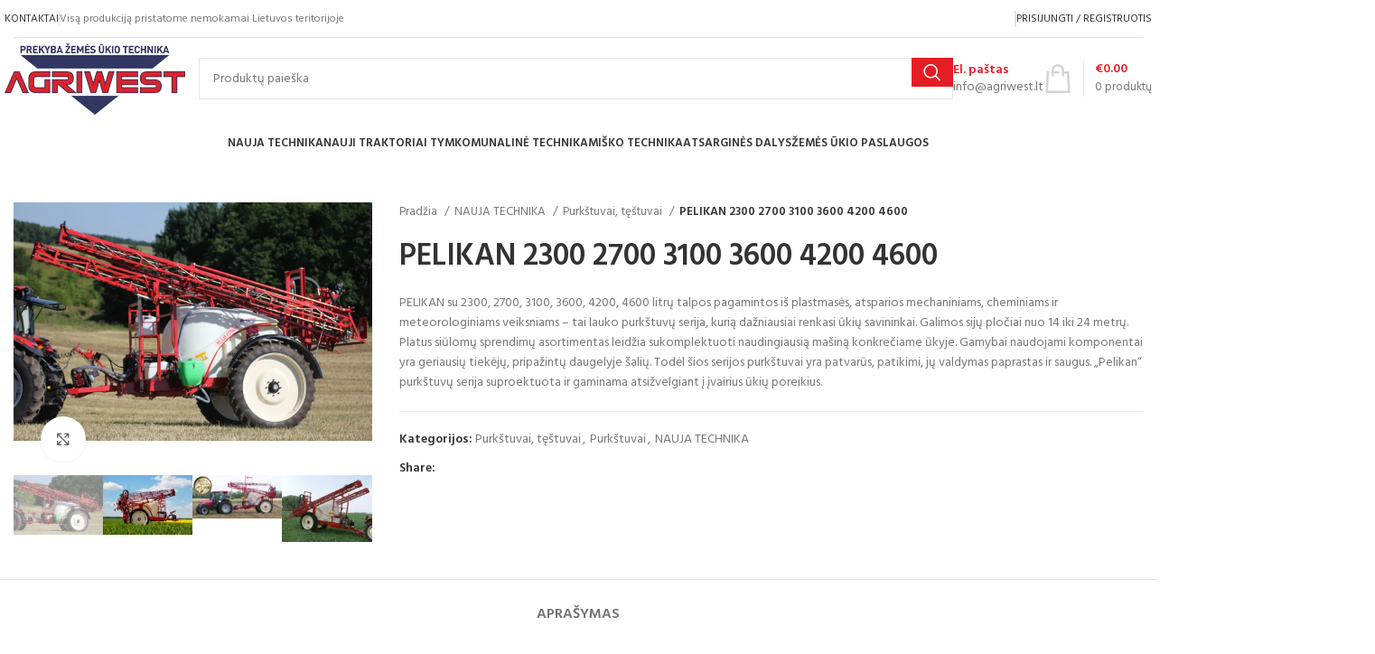

--- FILE ---
content_type: text/html; charset=UTF-8
request_url: https://agriwest.lt/product/pelikan-2300-2700-3100-3600-4200-4600/
body_size: 43588
content:
<!DOCTYPE html>
<html lang="lt-LT">
<head>
	<meta charset="UTF-8">
	<link rel="profile" href="https://gmpg.org/xfn/11">
	<link rel="pingback" href="https://agriwest.lt/xmlrpc.php">

	<meta name='robots' content='index, follow, max-image-preview:large, max-snippet:-1, max-video-preview:-1' />

	<!-- This site is optimized with the Yoast SEO plugin v26.5 - https://yoast.com/wordpress/plugins/seo/ -->
	<title>PELIKAN 2300 2700 3100 3600 4200 4600 - agriwest.lt</title>
	<meta name="description" content="PELIKAN su 2300, 2700, 3100, 3600, 4200, 4600 litrų talpos pagamintos iš plastmasės, atsparios mechaniniams, cheminiams ir meteorologiniams veiksniams - tai lauko purkštuvų serija, kurią dažniausiai renkasi ūkių savininkai. Galimos sijų pločiai nuo 14 iki 24 metrų. Platus siūlomų sprendimų asortimentas leidžia sukomplektuoti naudingiausią mašiną konkrečiame ūkyje. Gamybai naudojami komponentai yra geriausių tiekėjų, pripažintų daugelyje šalių. Todėl šios serijos purkštuvai yra patvarūs, patikimi, jų valdymas paprastas ir saugus. „Pelikan“ purkštuvų serija suproektuota ir gaminama atsižvelgiant į įvairius ūkių poreikius." />
	<link rel="canonical" href="https://agriwest.lt/product/pelikan-2300-2700-3100-3600-4200-4600/" />
	<meta property="og:locale" content="lt_LT" />
	<meta property="og:type" content="article" />
	<meta property="og:title" content="PELIKAN 2300 2700 3100 3600 4200 4600 - agriwest.lt" />
	<meta property="og:description" content="PELIKAN su 2300, 2700, 3100, 3600, 4200, 4600 litrų talpos pagamintos iš plastmasės, atsparios mechaniniams, cheminiams ir meteorologiniams veiksniams - tai lauko purkštuvų serija, kurią dažniausiai renkasi ūkių savininkai. Galimos sijų pločiai nuo 14 iki 24 metrų. Platus siūlomų sprendimų asortimentas leidžia sukomplektuoti naudingiausią mašiną konkrečiame ūkyje. Gamybai naudojami komponentai yra geriausių tiekėjų, pripažintų daugelyje šalių. Todėl šios serijos purkštuvai yra patvarūs, patikimi, jų valdymas paprastas ir saugus. „Pelikan“ purkštuvų serija suproektuota ir gaminama atsižvelgiant į įvairius ūkių poreikius." />
	<meta property="og:url" content="https://agriwest.lt/product/pelikan-2300-2700-3100-3600-4200-4600/" />
	<meta property="og:site_name" content="agriwest.lt" />
	<meta property="og:image" content="https://agriwest.lt/wp-content/uploads/2021/05/PELIKAN-2300-2700-3100_12.jpg" />
	<meta property="og:image:width" content="1200" />
	<meta property="og:image:height" content="800" />
	<meta property="og:image:type" content="image/jpeg" />
	<meta name="twitter:card" content="summary_large_image" />
	<meta name="twitter:label1" content="Est. reading time" />
	<meta name="twitter:data1" content="1 minutė" />
	<script type="application/ld+json" class="yoast-schema-graph">{"@context":"https://schema.org","@graph":[{"@type":"WebPage","@id":"https://agriwest.lt/product/pelikan-2300-2700-3100-3600-4200-4600/","url":"https://agriwest.lt/product/pelikan-2300-2700-3100-3600-4200-4600/","name":"PELIKAN 2300 2700 3100 3600 4200 4600 - agriwest.lt","isPartOf":{"@id":"https://agriwest.lt/#website"},"primaryImageOfPage":{"@id":"https://agriwest.lt/product/pelikan-2300-2700-3100-3600-4200-4600/#primaryimage"},"image":{"@id":"https://agriwest.lt/product/pelikan-2300-2700-3100-3600-4200-4600/#primaryimage"},"thumbnailUrl":"https://agriwest.lt/wp-content/uploads/2021/05/PELIKAN-2300-2700-3100_12.jpg","datePublished":"2021-05-20T09:09:42+00:00","description":"PELIKAN su 2300, 2700, 3100, 3600, 4200, 4600 litrų talpos pagamintos iš plastmasės, atsparios mechaniniams, cheminiams ir meteorologiniams veiksniams - tai lauko purkštuvų serija, kurią dažniausiai renkasi ūkių savininkai. Galimos sijų pločiai nuo 14 iki 24 metrų. Platus siūlomų sprendimų asortimentas leidžia sukomplektuoti naudingiausią mašiną konkrečiame ūkyje. Gamybai naudojami komponentai yra geriausių tiekėjų, pripažintų daugelyje šalių. Todėl šios serijos purkštuvai yra patvarūs, patikimi, jų valdymas paprastas ir saugus. „Pelikan“ purkštuvų serija suproektuota ir gaminama atsižvelgiant į įvairius ūkių poreikius.","breadcrumb":{"@id":"https://agriwest.lt/product/pelikan-2300-2700-3100-3600-4200-4600/#breadcrumb"},"inLanguage":"lt-LT","potentialAction":[{"@type":"ReadAction","target":["https://agriwest.lt/product/pelikan-2300-2700-3100-3600-4200-4600/"]}]},{"@type":"ImageObject","inLanguage":"lt-LT","@id":"https://agriwest.lt/product/pelikan-2300-2700-3100-3600-4200-4600/#primaryimage","url":"https://agriwest.lt/wp-content/uploads/2021/05/PELIKAN-2300-2700-3100_12.jpg","contentUrl":"https://agriwest.lt/wp-content/uploads/2021/05/PELIKAN-2300-2700-3100_12.jpg","width":1200,"height":800},{"@type":"BreadcrumbList","@id":"https://agriwest.lt/product/pelikan-2300-2700-3100-3600-4200-4600/#breadcrumb","itemListElement":[{"@type":"ListItem","position":1,"name":"Home","item":"https://agriwest.lt/"},{"@type":"ListItem","position":2,"name":"Parduotuvė","item":"https://agriwest.lt/parduotuve/"},{"@type":"ListItem","position":3,"name":"PELIKAN 2300 2700 3100 3600 4200 4600"}]},{"@type":"WebSite","@id":"https://agriwest.lt/#website","url":"https://agriwest.lt/","name":"agriwest.lt","description":"Žemės ūkio technika","potentialAction":[{"@type":"SearchAction","target":{"@type":"EntryPoint","urlTemplate":"https://agriwest.lt/?s={search_term_string}"},"query-input":{"@type":"PropertyValueSpecification","valueRequired":true,"valueName":"search_term_string"}}],"inLanguage":"lt-LT"}]}</script>
	<!-- / Yoast SEO plugin. -->


<link rel='dns-prefetch' href='//fonts.googleapis.com' />
<link rel="alternate" type="application/rss+xml" title="agriwest.lt &raquo; Įrašų RSS srautas" href="https://agriwest.lt/feed/" />
<link rel="alternate" type="application/rss+xml" title="agriwest.lt &raquo; Komentarų RSS srautas" href="https://agriwest.lt/comments/feed/" />
<link rel="alternate" title="oEmbed (JSON)" type="application/json+oembed" href="https://agriwest.lt/wp-json/oembed/1.0/embed?url=https%3A%2F%2Fagriwest.lt%2Fproduct%2Fpelikan-2300-2700-3100-3600-4200-4600%2F" />
<link rel="alternate" title="oEmbed (XML)" type="text/xml+oembed" href="https://agriwest.lt/wp-json/oembed/1.0/embed?url=https%3A%2F%2Fagriwest.lt%2Fproduct%2Fpelikan-2300-2700-3100-3600-4200-4600%2F&#038;format=xml" />
<style id='wp-img-auto-sizes-contain-inline-css' type='text/css'>
img:is([sizes=auto i],[sizes^="auto," i]){contain-intrinsic-size:3000px 1500px}
/*# sourceURL=wp-img-auto-sizes-contain-inline-css */
</style>
<style id='wp-block-library-inline-css' type='text/css'>
:root{--wp-block-synced-color:#7a00df;--wp-block-synced-color--rgb:122,0,223;--wp-bound-block-color:var(--wp-block-synced-color);--wp-editor-canvas-background:#ddd;--wp-admin-theme-color:#007cba;--wp-admin-theme-color--rgb:0,124,186;--wp-admin-theme-color-darker-10:#006ba1;--wp-admin-theme-color-darker-10--rgb:0,107,160.5;--wp-admin-theme-color-darker-20:#005a87;--wp-admin-theme-color-darker-20--rgb:0,90,135;--wp-admin-border-width-focus:2px}@media (min-resolution:192dpi){:root{--wp-admin-border-width-focus:1.5px}}.wp-element-button{cursor:pointer}:root .has-very-light-gray-background-color{background-color:#eee}:root .has-very-dark-gray-background-color{background-color:#313131}:root .has-very-light-gray-color{color:#eee}:root .has-very-dark-gray-color{color:#313131}:root .has-vivid-green-cyan-to-vivid-cyan-blue-gradient-background{background:linear-gradient(135deg,#00d084,#0693e3)}:root .has-purple-crush-gradient-background{background:linear-gradient(135deg,#34e2e4,#4721fb 50%,#ab1dfe)}:root .has-hazy-dawn-gradient-background{background:linear-gradient(135deg,#faaca8,#dad0ec)}:root .has-subdued-olive-gradient-background{background:linear-gradient(135deg,#fafae1,#67a671)}:root .has-atomic-cream-gradient-background{background:linear-gradient(135deg,#fdd79a,#004a59)}:root .has-nightshade-gradient-background{background:linear-gradient(135deg,#330968,#31cdcf)}:root .has-midnight-gradient-background{background:linear-gradient(135deg,#020381,#2874fc)}:root{--wp--preset--font-size--normal:16px;--wp--preset--font-size--huge:42px}.has-regular-font-size{font-size:1em}.has-larger-font-size{font-size:2.625em}.has-normal-font-size{font-size:var(--wp--preset--font-size--normal)}.has-huge-font-size{font-size:var(--wp--preset--font-size--huge)}.has-text-align-center{text-align:center}.has-text-align-left{text-align:left}.has-text-align-right{text-align:right}.has-fit-text{white-space:nowrap!important}#end-resizable-editor-section{display:none}.aligncenter{clear:both}.items-justified-left{justify-content:flex-start}.items-justified-center{justify-content:center}.items-justified-right{justify-content:flex-end}.items-justified-space-between{justify-content:space-between}.screen-reader-text{border:0;clip-path:inset(50%);height:1px;margin:-1px;overflow:hidden;padding:0;position:absolute;width:1px;word-wrap:normal!important}.screen-reader-text:focus{background-color:#ddd;clip-path:none;color:#444;display:block;font-size:1em;height:auto;left:5px;line-height:normal;padding:15px 23px 14px;text-decoration:none;top:5px;width:auto;z-index:100000}html :where(.has-border-color){border-style:solid}html :where([style*=border-top-color]){border-top-style:solid}html :where([style*=border-right-color]){border-right-style:solid}html :where([style*=border-bottom-color]){border-bottom-style:solid}html :where([style*=border-left-color]){border-left-style:solid}html :where([style*=border-width]){border-style:solid}html :where([style*=border-top-width]){border-top-style:solid}html :where([style*=border-right-width]){border-right-style:solid}html :where([style*=border-bottom-width]){border-bottom-style:solid}html :where([style*=border-left-width]){border-left-style:solid}html :where(img[class*=wp-image-]){height:auto;max-width:100%}:where(figure){margin:0 0 1em}html :where(.is-position-sticky){--wp-admin--admin-bar--position-offset:var(--wp-admin--admin-bar--height,0px)}@media screen and (max-width:600px){html :where(.is-position-sticky){--wp-admin--admin-bar--position-offset:0px}}

/*# sourceURL=wp-block-library-inline-css */
</style><link rel='stylesheet' id='wc-blocks-style-css' href='https://agriwest.lt/wp-content/plugins/woocommerce/assets/client/blocks/wc-blocks.css?ver=wc-10.3.6' type='text/css' media='all' />
<style id='global-styles-inline-css' type='text/css'>
:root{--wp--preset--aspect-ratio--square: 1;--wp--preset--aspect-ratio--4-3: 4/3;--wp--preset--aspect-ratio--3-4: 3/4;--wp--preset--aspect-ratio--3-2: 3/2;--wp--preset--aspect-ratio--2-3: 2/3;--wp--preset--aspect-ratio--16-9: 16/9;--wp--preset--aspect-ratio--9-16: 9/16;--wp--preset--color--black: #000000;--wp--preset--color--cyan-bluish-gray: #abb8c3;--wp--preset--color--white: #ffffff;--wp--preset--color--pale-pink: #f78da7;--wp--preset--color--vivid-red: #cf2e2e;--wp--preset--color--luminous-vivid-orange: #ff6900;--wp--preset--color--luminous-vivid-amber: #fcb900;--wp--preset--color--light-green-cyan: #7bdcb5;--wp--preset--color--vivid-green-cyan: #00d084;--wp--preset--color--pale-cyan-blue: #8ed1fc;--wp--preset--color--vivid-cyan-blue: #0693e3;--wp--preset--color--vivid-purple: #9b51e0;--wp--preset--gradient--vivid-cyan-blue-to-vivid-purple: linear-gradient(135deg,rgb(6,147,227) 0%,rgb(155,81,224) 100%);--wp--preset--gradient--light-green-cyan-to-vivid-green-cyan: linear-gradient(135deg,rgb(122,220,180) 0%,rgb(0,208,130) 100%);--wp--preset--gradient--luminous-vivid-amber-to-luminous-vivid-orange: linear-gradient(135deg,rgb(252,185,0) 0%,rgb(255,105,0) 100%);--wp--preset--gradient--luminous-vivid-orange-to-vivid-red: linear-gradient(135deg,rgb(255,105,0) 0%,rgb(207,46,46) 100%);--wp--preset--gradient--very-light-gray-to-cyan-bluish-gray: linear-gradient(135deg,rgb(238,238,238) 0%,rgb(169,184,195) 100%);--wp--preset--gradient--cool-to-warm-spectrum: linear-gradient(135deg,rgb(74,234,220) 0%,rgb(151,120,209) 20%,rgb(207,42,186) 40%,rgb(238,44,130) 60%,rgb(251,105,98) 80%,rgb(254,248,76) 100%);--wp--preset--gradient--blush-light-purple: linear-gradient(135deg,rgb(255,206,236) 0%,rgb(152,150,240) 100%);--wp--preset--gradient--blush-bordeaux: linear-gradient(135deg,rgb(254,205,165) 0%,rgb(254,45,45) 50%,rgb(107,0,62) 100%);--wp--preset--gradient--luminous-dusk: linear-gradient(135deg,rgb(255,203,112) 0%,rgb(199,81,192) 50%,rgb(65,88,208) 100%);--wp--preset--gradient--pale-ocean: linear-gradient(135deg,rgb(255,245,203) 0%,rgb(182,227,212) 50%,rgb(51,167,181) 100%);--wp--preset--gradient--electric-grass: linear-gradient(135deg,rgb(202,248,128) 0%,rgb(113,206,126) 100%);--wp--preset--gradient--midnight: linear-gradient(135deg,rgb(2,3,129) 0%,rgb(40,116,252) 100%);--wp--preset--font-size--small: 13px;--wp--preset--font-size--medium: 20px;--wp--preset--font-size--large: 36px;--wp--preset--font-size--x-large: 42px;--wp--preset--spacing--20: 0.44rem;--wp--preset--spacing--30: 0.67rem;--wp--preset--spacing--40: 1rem;--wp--preset--spacing--50: 1.5rem;--wp--preset--spacing--60: 2.25rem;--wp--preset--spacing--70: 3.38rem;--wp--preset--spacing--80: 5.06rem;--wp--preset--shadow--natural: 6px 6px 9px rgba(0, 0, 0, 0.2);--wp--preset--shadow--deep: 12px 12px 50px rgba(0, 0, 0, 0.4);--wp--preset--shadow--sharp: 6px 6px 0px rgba(0, 0, 0, 0.2);--wp--preset--shadow--outlined: 6px 6px 0px -3px rgb(255, 255, 255), 6px 6px rgb(0, 0, 0);--wp--preset--shadow--crisp: 6px 6px 0px rgb(0, 0, 0);}:where(.is-layout-flex){gap: 0.5em;}:where(.is-layout-grid){gap: 0.5em;}body .is-layout-flex{display: flex;}.is-layout-flex{flex-wrap: wrap;align-items: center;}.is-layout-flex > :is(*, div){margin: 0;}body .is-layout-grid{display: grid;}.is-layout-grid > :is(*, div){margin: 0;}:where(.wp-block-columns.is-layout-flex){gap: 2em;}:where(.wp-block-columns.is-layout-grid){gap: 2em;}:where(.wp-block-post-template.is-layout-flex){gap: 1.25em;}:where(.wp-block-post-template.is-layout-grid){gap: 1.25em;}.has-black-color{color: var(--wp--preset--color--black) !important;}.has-cyan-bluish-gray-color{color: var(--wp--preset--color--cyan-bluish-gray) !important;}.has-white-color{color: var(--wp--preset--color--white) !important;}.has-pale-pink-color{color: var(--wp--preset--color--pale-pink) !important;}.has-vivid-red-color{color: var(--wp--preset--color--vivid-red) !important;}.has-luminous-vivid-orange-color{color: var(--wp--preset--color--luminous-vivid-orange) !important;}.has-luminous-vivid-amber-color{color: var(--wp--preset--color--luminous-vivid-amber) !important;}.has-light-green-cyan-color{color: var(--wp--preset--color--light-green-cyan) !important;}.has-vivid-green-cyan-color{color: var(--wp--preset--color--vivid-green-cyan) !important;}.has-pale-cyan-blue-color{color: var(--wp--preset--color--pale-cyan-blue) !important;}.has-vivid-cyan-blue-color{color: var(--wp--preset--color--vivid-cyan-blue) !important;}.has-vivid-purple-color{color: var(--wp--preset--color--vivid-purple) !important;}.has-black-background-color{background-color: var(--wp--preset--color--black) !important;}.has-cyan-bluish-gray-background-color{background-color: var(--wp--preset--color--cyan-bluish-gray) !important;}.has-white-background-color{background-color: var(--wp--preset--color--white) !important;}.has-pale-pink-background-color{background-color: var(--wp--preset--color--pale-pink) !important;}.has-vivid-red-background-color{background-color: var(--wp--preset--color--vivid-red) !important;}.has-luminous-vivid-orange-background-color{background-color: var(--wp--preset--color--luminous-vivid-orange) !important;}.has-luminous-vivid-amber-background-color{background-color: var(--wp--preset--color--luminous-vivid-amber) !important;}.has-light-green-cyan-background-color{background-color: var(--wp--preset--color--light-green-cyan) !important;}.has-vivid-green-cyan-background-color{background-color: var(--wp--preset--color--vivid-green-cyan) !important;}.has-pale-cyan-blue-background-color{background-color: var(--wp--preset--color--pale-cyan-blue) !important;}.has-vivid-cyan-blue-background-color{background-color: var(--wp--preset--color--vivid-cyan-blue) !important;}.has-vivid-purple-background-color{background-color: var(--wp--preset--color--vivid-purple) !important;}.has-black-border-color{border-color: var(--wp--preset--color--black) !important;}.has-cyan-bluish-gray-border-color{border-color: var(--wp--preset--color--cyan-bluish-gray) !important;}.has-white-border-color{border-color: var(--wp--preset--color--white) !important;}.has-pale-pink-border-color{border-color: var(--wp--preset--color--pale-pink) !important;}.has-vivid-red-border-color{border-color: var(--wp--preset--color--vivid-red) !important;}.has-luminous-vivid-orange-border-color{border-color: var(--wp--preset--color--luminous-vivid-orange) !important;}.has-luminous-vivid-amber-border-color{border-color: var(--wp--preset--color--luminous-vivid-amber) !important;}.has-light-green-cyan-border-color{border-color: var(--wp--preset--color--light-green-cyan) !important;}.has-vivid-green-cyan-border-color{border-color: var(--wp--preset--color--vivid-green-cyan) !important;}.has-pale-cyan-blue-border-color{border-color: var(--wp--preset--color--pale-cyan-blue) !important;}.has-vivid-cyan-blue-border-color{border-color: var(--wp--preset--color--vivid-cyan-blue) !important;}.has-vivid-purple-border-color{border-color: var(--wp--preset--color--vivid-purple) !important;}.has-vivid-cyan-blue-to-vivid-purple-gradient-background{background: var(--wp--preset--gradient--vivid-cyan-blue-to-vivid-purple) !important;}.has-light-green-cyan-to-vivid-green-cyan-gradient-background{background: var(--wp--preset--gradient--light-green-cyan-to-vivid-green-cyan) !important;}.has-luminous-vivid-amber-to-luminous-vivid-orange-gradient-background{background: var(--wp--preset--gradient--luminous-vivid-amber-to-luminous-vivid-orange) !important;}.has-luminous-vivid-orange-to-vivid-red-gradient-background{background: var(--wp--preset--gradient--luminous-vivid-orange-to-vivid-red) !important;}.has-very-light-gray-to-cyan-bluish-gray-gradient-background{background: var(--wp--preset--gradient--very-light-gray-to-cyan-bluish-gray) !important;}.has-cool-to-warm-spectrum-gradient-background{background: var(--wp--preset--gradient--cool-to-warm-spectrum) !important;}.has-blush-light-purple-gradient-background{background: var(--wp--preset--gradient--blush-light-purple) !important;}.has-blush-bordeaux-gradient-background{background: var(--wp--preset--gradient--blush-bordeaux) !important;}.has-luminous-dusk-gradient-background{background: var(--wp--preset--gradient--luminous-dusk) !important;}.has-pale-ocean-gradient-background{background: var(--wp--preset--gradient--pale-ocean) !important;}.has-electric-grass-gradient-background{background: var(--wp--preset--gradient--electric-grass) !important;}.has-midnight-gradient-background{background: var(--wp--preset--gradient--midnight) !important;}.has-small-font-size{font-size: var(--wp--preset--font-size--small) !important;}.has-medium-font-size{font-size: var(--wp--preset--font-size--medium) !important;}.has-large-font-size{font-size: var(--wp--preset--font-size--large) !important;}.has-x-large-font-size{font-size: var(--wp--preset--font-size--x-large) !important;}
/*# sourceURL=global-styles-inline-css */
</style>

<style id='classic-theme-styles-inline-css' type='text/css'>
/*! This file is auto-generated */
.wp-block-button__link{color:#fff;background-color:#32373c;border-radius:9999px;box-shadow:none;text-decoration:none;padding:calc(.667em + 2px) calc(1.333em + 2px);font-size:1.125em}.wp-block-file__button{background:#32373c;color:#fff;text-decoration:none}
/*# sourceURL=/wp-includes/css/classic-themes.min.css */
</style>
<style id='woocommerce-inline-inline-css' type='text/css'>
.woocommerce form .form-row .required { visibility: visible; }
/*# sourceURL=woocommerce-inline-inline-css */
</style>
<link rel='stylesheet' id='brands-styles-css' href='https://agriwest.lt/wp-content/plugins/woocommerce/assets/css/brands.css?ver=10.3.6' type='text/css' media='all' />
<link rel='stylesheet' id='js_composer_front-css' href='https://agriwest.lt/wp-content/plugins/js_composer/assets/css/js_composer.min.css?ver=7.0' type='text/css' media='all' />
<link rel='stylesheet' id='bootstrap-css' href='https://agriwest.lt/wp-content/themes/woodmart/css/bootstrap-light.min.css?ver=7.3.1' type='text/css' media='all' />
<link rel='stylesheet' id='woodmart-style-css' href='https://agriwest.lt/wp-content/themes/woodmart/css/parts/base.min.css?ver=7.3.1' type='text/css' media='all' />
<link rel='stylesheet' id='wd-widget-wd-recent-posts-css' href='https://agriwest.lt/wp-content/themes/woodmart/css/parts/widget-wd-recent-posts.min.css?ver=7.3.1' type='text/css' media='all' />
<link rel='stylesheet' id='wd-widget-nav-css' href='https://agriwest.lt/wp-content/themes/woodmart/css/parts/widget-nav.min.css?ver=7.3.1' type='text/css' media='all' />
<link rel='stylesheet' id='wd-widget-product-cat-css' href='https://agriwest.lt/wp-content/themes/woodmart/css/parts/woo-widget-product-cat.min.css?ver=7.3.1' type='text/css' media='all' />
<link rel='stylesheet' id='wd-widget-product-list-css' href='https://agriwest.lt/wp-content/themes/woodmart/css/parts/woo-widget-product-list.min.css?ver=7.3.1' type='text/css' media='all' />
<link rel='stylesheet' id='wd-widget-slider-price-filter-css' href='https://agriwest.lt/wp-content/themes/woodmart/css/parts/woo-widget-slider-price-filter.min.css?ver=7.3.1' type='text/css' media='all' />
<link rel='stylesheet' id='wd-wp-gutenberg-css' href='https://agriwest.lt/wp-content/themes/woodmart/css/parts/wp-gutenberg.min.css?ver=7.3.1' type='text/css' media='all' />
<link rel='stylesheet' id='wd-revolution-slider-css' href='https://agriwest.lt/wp-content/themes/woodmart/css/parts/int-rev-slider.min.css?ver=7.3.1' type='text/css' media='all' />
<link rel='stylesheet' id='wd-wpbakery-base-css' href='https://agriwest.lt/wp-content/themes/woodmart/css/parts/int-wpb-base.min.css?ver=7.3.1' type='text/css' media='all' />
<link rel='stylesheet' id='wd-wpbakery-base-deprecated-css' href='https://agriwest.lt/wp-content/themes/woodmart/css/parts/int-wpb-base-deprecated.min.css?ver=7.3.1' type='text/css' media='all' />
<link rel='stylesheet' id='wd-notices-fixed-css' href='https://agriwest.lt/wp-content/themes/woodmart/css/parts/woo-opt-sticky-notices.min.css?ver=7.3.1' type='text/css' media='all' />
<link rel='stylesheet' id='wd-woocommerce-base-css' href='https://agriwest.lt/wp-content/themes/woodmart/css/parts/woocommerce-base.min.css?ver=7.3.1' type='text/css' media='all' />
<link rel='stylesheet' id='wd-mod-star-rating-css' href='https://agriwest.lt/wp-content/themes/woodmart/css/parts/mod-star-rating.min.css?ver=7.3.1' type='text/css' media='all' />
<link rel='stylesheet' id='wd-woo-el-track-order-css' href='https://agriwest.lt/wp-content/themes/woodmart/css/parts/woo-el-track-order.min.css?ver=7.3.1' type='text/css' media='all' />
<link rel='stylesheet' id='wd-woo-gutenberg-css' href='https://agriwest.lt/wp-content/themes/woodmart/css/parts/woo-gutenberg.min.css?ver=7.3.1' type='text/css' media='all' />
<link rel='stylesheet' id='wd-woo-mod-quantity-css' href='https://agriwest.lt/wp-content/themes/woodmart/css/parts/woo-mod-quantity.min.css?ver=7.3.1' type='text/css' media='all' />
<link rel='stylesheet' id='wd-woo-single-prod-el-base-css' href='https://agriwest.lt/wp-content/themes/woodmart/css/parts/woo-single-prod-el-base.min.css?ver=7.3.1' type='text/css' media='all' />
<link rel='stylesheet' id='wd-woo-mod-stock-status-css' href='https://agriwest.lt/wp-content/themes/woodmart/css/parts/woo-mod-stock-status.min.css?ver=7.3.1' type='text/css' media='all' />
<link rel='stylesheet' id='wd-woo-mod-shop-attributes-css' href='https://agriwest.lt/wp-content/themes/woodmart/css/parts/woo-mod-shop-attributes.min.css?ver=7.3.1' type='text/css' media='all' />
<link rel='stylesheet' id='wd-header-base-css' href='https://agriwest.lt/wp-content/themes/woodmart/css/parts/header-base.min.css?ver=7.3.1' type='text/css' media='all' />
<link rel='stylesheet' id='wd-mod-tools-css' href='https://agriwest.lt/wp-content/themes/woodmart/css/parts/mod-tools.min.css?ver=7.3.1' type='text/css' media='all' />
<link rel='stylesheet' id='wd-header-elements-base-css' href='https://agriwest.lt/wp-content/themes/woodmart/css/parts/header-el-base.min.css?ver=7.3.1' type='text/css' media='all' />
<link rel='stylesheet' id='wd-woo-mod-login-form-css' href='https://agriwest.lt/wp-content/themes/woodmart/css/parts/woo-mod-login-form.min.css?ver=7.3.1' type='text/css' media='all' />
<link rel='stylesheet' id='wd-header-my-account-css' href='https://agriwest.lt/wp-content/themes/woodmart/css/parts/header-el-my-account.min.css?ver=7.3.1' type='text/css' media='all' />
<link rel='stylesheet' id='wd-header-search-css' href='https://agriwest.lt/wp-content/themes/woodmart/css/parts/header-el-search.min.css?ver=7.3.1' type='text/css' media='all' />
<link rel='stylesheet' id='wd-header-search-form-css' href='https://agriwest.lt/wp-content/themes/woodmart/css/parts/header-el-search-form.min.css?ver=7.3.1' type='text/css' media='all' />
<link rel='stylesheet' id='wd-wd-search-results-css' href='https://agriwest.lt/wp-content/themes/woodmart/css/parts/wd-search-results.min.css?ver=7.3.1' type='text/css' media='all' />
<link rel='stylesheet' id='wd-wd-search-form-css' href='https://agriwest.lt/wp-content/themes/woodmart/css/parts/wd-search-form.min.css?ver=7.3.1' type='text/css' media='all' />
<link rel='stylesheet' id='wd-info-box-css' href='https://agriwest.lt/wp-content/themes/woodmart/css/parts/el-info-box.min.css?ver=7.3.1' type='text/css' media='all' />
<link rel='stylesheet' id='wd-header-cart-design-3-css' href='https://agriwest.lt/wp-content/themes/woodmart/css/parts/header-el-cart-design-3.min.css?ver=7.3.1' type='text/css' media='all' />
<link rel='stylesheet' id='wd-header-cart-side-css' href='https://agriwest.lt/wp-content/themes/woodmart/css/parts/header-el-cart-side.min.css?ver=7.3.1' type='text/css' media='all' />
<link rel='stylesheet' id='wd-header-cart-css' href='https://agriwest.lt/wp-content/themes/woodmart/css/parts/header-el-cart.min.css?ver=7.3.1' type='text/css' media='all' />
<link rel='stylesheet' id='wd-widget-shopping-cart-css' href='https://agriwest.lt/wp-content/themes/woodmart/css/parts/woo-widget-shopping-cart.min.css?ver=7.3.1' type='text/css' media='all' />
<link rel='stylesheet' id='wd-mod-nav-menu-label-css' href='https://agriwest.lt/wp-content/themes/woodmart/css/parts/mod-nav-menu-label.min.css?ver=7.3.1' type='text/css' media='all' />
<link rel='stylesheet' id='wd-page-title-css' href='https://agriwest.lt/wp-content/themes/woodmart/css/parts/page-title.min.css?ver=7.3.1' type='text/css' media='all' />
<link rel='stylesheet' id='wd-woo-single-prod-predefined-css' href='https://agriwest.lt/wp-content/themes/woodmart/css/parts/woo-single-prod-predefined.min.css?ver=7.3.1' type='text/css' media='all' />
<link rel='stylesheet' id='wd-woo-single-prod-and-quick-view-predefined-css' href='https://agriwest.lt/wp-content/themes/woodmart/css/parts/woo-single-prod-and-quick-view-predefined.min.css?ver=7.3.1' type='text/css' media='all' />
<link rel='stylesheet' id='wd-woo-single-prod-el-tabs-predefined-css' href='https://agriwest.lt/wp-content/themes/woodmart/css/parts/woo-single-prod-el-tabs-predefined.min.css?ver=7.3.1' type='text/css' media='all' />
<link rel='stylesheet' id='wd-photoswipe-css' href='https://agriwest.lt/wp-content/themes/woodmart/css/parts/lib-photoswipe.min.css?ver=7.3.1' type='text/css' media='all' />
<link rel='stylesheet' id='wd-woo-single-prod-el-gallery-css' href='https://agriwest.lt/wp-content/themes/woodmart/css/parts/woo-single-prod-el-gallery.min.css?ver=7.3.1' type='text/css' media='all' />
<link rel='stylesheet' id='wd-owl-carousel-css' href='https://agriwest.lt/wp-content/themes/woodmart/css/parts/lib-owl-carousel.min.css?ver=7.3.1' type='text/css' media='all' />
<link rel='stylesheet' id='wd-social-icons-css' href='https://agriwest.lt/wp-content/themes/woodmart/css/parts/el-social-icons.min.css?ver=7.3.1' type='text/css' media='all' />
<link rel='stylesheet' id='wd-tabs-css' href='https://agriwest.lt/wp-content/themes/woodmart/css/parts/el-tabs.min.css?ver=7.3.1' type='text/css' media='all' />
<link rel='stylesheet' id='wd-woo-single-prod-el-tabs-opt-layout-tabs-css' href='https://agriwest.lt/wp-content/themes/woodmart/css/parts/woo-single-prod-el-tabs-opt-layout-tabs.min.css?ver=7.3.1' type='text/css' media='all' />
<link rel='stylesheet' id='wd-accordion-css' href='https://agriwest.lt/wp-content/themes/woodmart/css/parts/el-accordion.min.css?ver=7.3.1' type='text/css' media='all' />
<link rel='stylesheet' id='wd-product-loop-css' href='https://agriwest.lt/wp-content/themes/woodmart/css/parts/woo-product-loop.min.css?ver=7.3.1' type='text/css' media='all' />
<link rel='stylesheet' id='wd-product-loop-base-css' href='https://agriwest.lt/wp-content/themes/woodmart/css/parts/woo-product-loop-base.min.css?ver=7.3.1' type='text/css' media='all' />
<link rel='stylesheet' id='wd-woo-mod-add-btn-replace-css' href='https://agriwest.lt/wp-content/themes/woodmart/css/parts/woo-mod-add-btn-replace.min.css?ver=7.3.1' type='text/css' media='all' />
<link rel='stylesheet' id='wd-mod-more-description-css' href='https://agriwest.lt/wp-content/themes/woodmart/css/parts/mod-more-description.min.css?ver=7.3.1' type='text/css' media='all' />
<link rel='stylesheet' id='wd-woo-opt-stretch-cont-css' href='https://agriwest.lt/wp-content/themes/woodmart/css/parts/woo-opt-stretch-cont.min.css?ver=7.3.1' type='text/css' media='all' />
<link rel='stylesheet' id='wd-bordered-product-css' href='https://agriwest.lt/wp-content/themes/woodmart/css/parts/woo-opt-bordered-product.min.css?ver=7.3.1' type='text/css' media='all' />
<link rel='stylesheet' id='wd-mfp-popup-css' href='https://agriwest.lt/wp-content/themes/woodmart/css/parts/lib-magnific-popup.min.css?ver=7.3.1' type='text/css' media='all' />
<link rel='stylesheet' id='wd-footer-base-css' href='https://agriwest.lt/wp-content/themes/woodmart/css/parts/footer-base.min.css?ver=7.3.1' type='text/css' media='all' />
<link rel='stylesheet' id='wd-scroll-top-css' href='https://agriwest.lt/wp-content/themes/woodmart/css/parts/opt-scrolltotop.min.css?ver=7.3.1' type='text/css' media='all' />
<link rel='stylesheet' id='wd-header-my-account-sidebar-css' href='https://agriwest.lt/wp-content/themes/woodmart/css/parts/header-el-my-account-sidebar.min.css?ver=7.3.1' type='text/css' media='all' />
<link rel='stylesheet' id='xts-style-theme_settings_default-css' href='https://agriwest.lt/wp-content/uploads/2023/10/xts-theme_settings_default-1696267000.css?ver=7.3.1' type='text/css' media='all' />
<link rel='stylesheet' id='xts-google-fonts-css' href='https://fonts.googleapis.com/css?family=Hind%3A400%2C600%7CRaleway%3A400%2C600&#038;ver=7.3.1' type='text/css' media='all' />
<script type="text/javascript" src="https://agriwest.lt/wp-includes/js/jquery/jquery.min.js?ver=3.7.1" id="jquery-core-js"></script>
<script type="text/javascript" src="https://agriwest.lt/wp-includes/js/jquery/jquery-migrate.min.js?ver=3.4.1" id="jquery-migrate-js"></script>
<script type="text/javascript" src="https://agriwest.lt/wp-content/plugins/woocommerce/assets/js/jquery-blockui/jquery.blockUI.min.js?ver=2.7.0-wc.10.3.6" id="wc-jquery-blockui-js" data-wp-strategy="defer"></script>
<script type="text/javascript" id="wc-add-to-cart-js-extra">
/* <![CDATA[ */
var wc_add_to_cart_params = {"ajax_url":"/wp-admin/admin-ajax.php","wc_ajax_url":"/?wc-ajax=%%endpoint%%","i18n_view_cart":"Krep\u0161elis","cart_url":"https://agriwest.lt/krepselis/","is_cart":"","cart_redirect_after_add":"no"};
//# sourceURL=wc-add-to-cart-js-extra
/* ]]> */
</script>
<script type="text/javascript" src="https://agriwest.lt/wp-content/plugins/woocommerce/assets/js/frontend/add-to-cart.min.js?ver=10.3.6" id="wc-add-to-cart-js" data-wp-strategy="defer"></script>
<script type="text/javascript" src="https://agriwest.lt/wp-content/plugins/woocommerce/assets/js/zoom/jquery.zoom.min.js?ver=1.7.21-wc.10.3.6" id="wc-zoom-js" defer="defer" data-wp-strategy="defer"></script>
<script type="text/javascript" id="wc-single-product-js-extra">
/* <![CDATA[ */
var wc_single_product_params = {"i18n_required_rating_text":"Pasirinkite \u012fvertinim\u0105","i18n_rating_options":["1 i\u0161 5 \u017evaig\u017edu\u010di\u0173","2 i\u0161 5 \u017evaig\u017edu\u010di\u0173","3 i\u0161 5 \u017evaig\u017edu\u010di\u0173","4 i\u0161 5 \u017evaig\u017edu\u010di\u0173","5 i\u0161 5 \u017evaig\u017edu\u010di\u0173"],"i18n_product_gallery_trigger_text":"View full-screen image gallery","review_rating_required":"yes","flexslider":{"rtl":false,"animation":"slide","smoothHeight":true,"directionNav":false,"controlNav":"thumbnails","slideshow":false,"animationSpeed":500,"animationLoop":false,"allowOneSlide":false},"zoom_enabled":"","zoom_options":[],"photoswipe_enabled":"","photoswipe_options":{"shareEl":false,"closeOnScroll":false,"history":false,"hideAnimationDuration":0,"showAnimationDuration":0},"flexslider_enabled":""};
//# sourceURL=wc-single-product-js-extra
/* ]]> */
</script>
<script type="text/javascript" src="https://agriwest.lt/wp-content/plugins/woocommerce/assets/js/frontend/single-product.min.js?ver=10.3.6" id="wc-single-product-js" defer="defer" data-wp-strategy="defer"></script>
<script type="text/javascript" src="https://agriwest.lt/wp-content/plugins/woocommerce/assets/js/js-cookie/js.cookie.min.js?ver=2.1.4-wc.10.3.6" id="wc-js-cookie-js" defer="defer" data-wp-strategy="defer"></script>
<script type="text/javascript" id="woocommerce-js-extra">
/* <![CDATA[ */
var woocommerce_params = {"ajax_url":"/wp-admin/admin-ajax.php","wc_ajax_url":"/?wc-ajax=%%endpoint%%","i18n_password_show":"Rodyti slapta\u017eod\u012f","i18n_password_hide":"Sl\u0117pti slapta\u017eod\u012f"};
//# sourceURL=woocommerce-js-extra
/* ]]> */
</script>
<script type="text/javascript" src="https://agriwest.lt/wp-content/plugins/woocommerce/assets/js/frontend/woocommerce.min.js?ver=10.3.6" id="woocommerce-js" defer="defer" data-wp-strategy="defer"></script>
<script type="text/javascript" src="https://agriwest.lt/wp-content/plugins/js_composer/assets/js/vendors/woocommerce-add-to-cart.js?ver=7.0" id="vc_woocommerce-add-to-cart-js-js"></script>
<script type="text/javascript" src="https://agriwest.lt/wp-content/themes/woodmart/js/libs/device.min.js?ver=7.3.1" id="wd-device-library-js"></script>
<script type="text/javascript" src="https://agriwest.lt/wp-content/themes/woodmart/js/scripts/global/scrollBar.min.js?ver=7.3.1" id="wd-scrollbar-js"></script>
<script></script><link rel="https://api.w.org/" href="https://agriwest.lt/wp-json/" /><link rel="alternate" title="JSON" type="application/json" href="https://agriwest.lt/wp-json/wp/v2/product/2597" /><link rel="EditURI" type="application/rsd+xml" title="RSD" href="https://agriwest.lt/xmlrpc.php?rsd" />
<meta name="generator" content="WordPress 6.9" />
<meta name="generator" content="WooCommerce 10.3.6" />
<link rel='shortlink' href='https://agriwest.lt/?p=2597' />

		<!-- GA Google Analytics @ https://m0n.co/ga -->
		<script async src="https://www.googletagmanager.com/gtag/js?id=UA-197520583-1"></script>
		<script>
			window.dataLayer = window.dataLayer || [];
			function gtag(){dataLayer.push(arguments);}
			gtag('js', new Date());
			gtag('config', 'UA-197520583-1');
		</script>

						<meta name="viewport" content="width=device-width, initial-scale=1.0, maximum-scale=1.0, user-scalable=no">
										<noscript><style>.woocommerce-product-gallery{ opacity: 1 !important; }</style></noscript>
	<meta name="generator" content="Powered by WPBakery Page Builder - drag and drop page builder for WordPress."/>
<meta name="generator" content="Powered by Slider Revolution 6.6.16 - responsive, Mobile-Friendly Slider Plugin for WordPress with comfortable drag and drop interface." />
<link rel="icon" href="https://agriwest.lt/wp-content/uploads/2021/05/faviconas.png" sizes="32x32" />
<link rel="icon" href="https://agriwest.lt/wp-content/uploads/2021/05/faviconas.png" sizes="192x192" />
<link rel="apple-touch-icon" href="https://agriwest.lt/wp-content/uploads/2021/05/faviconas.png" />
<meta name="msapplication-TileImage" content="https://agriwest.lt/wp-content/uploads/2021/05/faviconas.png" />
<script>function setREVStartSize(e){
			//window.requestAnimationFrame(function() {
				window.RSIW = window.RSIW===undefined ? window.innerWidth : window.RSIW;
				window.RSIH = window.RSIH===undefined ? window.innerHeight : window.RSIH;
				try {
					var pw = document.getElementById(e.c).parentNode.offsetWidth,
						newh;
					pw = pw===0 || isNaN(pw) || (e.l=="fullwidth" || e.layout=="fullwidth") ? window.RSIW : pw;
					e.tabw = e.tabw===undefined ? 0 : parseInt(e.tabw);
					e.thumbw = e.thumbw===undefined ? 0 : parseInt(e.thumbw);
					e.tabh = e.tabh===undefined ? 0 : parseInt(e.tabh);
					e.thumbh = e.thumbh===undefined ? 0 : parseInt(e.thumbh);
					e.tabhide = e.tabhide===undefined ? 0 : parseInt(e.tabhide);
					e.thumbhide = e.thumbhide===undefined ? 0 : parseInt(e.thumbhide);
					e.mh = e.mh===undefined || e.mh=="" || e.mh==="auto" ? 0 : parseInt(e.mh,0);
					if(e.layout==="fullscreen" || e.l==="fullscreen")
						newh = Math.max(e.mh,window.RSIH);
					else{
						e.gw = Array.isArray(e.gw) ? e.gw : [e.gw];
						for (var i in e.rl) if (e.gw[i]===undefined || e.gw[i]===0) e.gw[i] = e.gw[i-1];
						e.gh = e.el===undefined || e.el==="" || (Array.isArray(e.el) && e.el.length==0)? e.gh : e.el;
						e.gh = Array.isArray(e.gh) ? e.gh : [e.gh];
						for (var i in e.rl) if (e.gh[i]===undefined || e.gh[i]===0) e.gh[i] = e.gh[i-1];
											
						var nl = new Array(e.rl.length),
							ix = 0,
							sl;
						e.tabw = e.tabhide>=pw ? 0 : e.tabw;
						e.thumbw = e.thumbhide>=pw ? 0 : e.thumbw;
						e.tabh = e.tabhide>=pw ? 0 : e.tabh;
						e.thumbh = e.thumbhide>=pw ? 0 : e.thumbh;
						for (var i in e.rl) nl[i] = e.rl[i]<window.RSIW ? 0 : e.rl[i];
						sl = nl[0];
						for (var i in nl) if (sl>nl[i] && nl[i]>0) { sl = nl[i]; ix=i;}
						var m = pw>(e.gw[ix]+e.tabw+e.thumbw) ? 1 : (pw-(e.tabw+e.thumbw)) / (e.gw[ix]);
						newh =  (e.gh[ix] * m) + (e.tabh + e.thumbh);
					}
					var el = document.getElementById(e.c);
					if (el!==null && el) el.style.height = newh+"px";
					el = document.getElementById(e.c+"_wrapper");
					if (el!==null && el) {
						el.style.height = newh+"px";
						el.style.display = "block";
					}
				} catch(e){
					console.log("Failure at Presize of Slider:" + e)
				}
			//});
		  };</script>
<style>
		
		</style><noscript><style> .wpb_animate_when_almost_visible { opacity: 1; }</style></noscript>			<style id="wd-style-header_855638-css" data-type="wd-style-header_855638">
				:root{
	--wd-top-bar-h: 42px;
	--wd-top-bar-sm-h: 0.001px;
	--wd-top-bar-sticky-h: 0.001px;

	--wd-header-general-h: 90px;
	--wd-header-general-sm-h: 60px;
	--wd-header-general-sticky-h: 60px;

	--wd-header-bottom-h: 52px;
	--wd-header-bottom-sm-h: 0.001px;
	--wd-header-bottom-sticky-h: 52px;

	--wd-header-clone-h: 0.001px;
}

.whb-top-bar .wd-dropdown {
	margin-top: 1px;
}

.whb-top-bar .wd-dropdown:after {
	height: 11px;
}

.whb-sticked .whb-general-header .wd-dropdown {
	margin-top: 10px;
}

.whb-sticked .whb-general-header .wd-dropdown:after {
	height: 20px;
}

.whb-header-bottom .wd-dropdown {
	margin-top: 6px;
}

.whb-header-bottom .wd-dropdown:after {
	height: 16px;
}

.whb-sticked .whb-header-bottom .wd-dropdown {
	margin-top: 6px;
}

.whb-sticked .whb-header-bottom .wd-dropdown:after {
	height: 16px;
}

.whb-header .whb-header-bottom .wd-header-cats {
	margin-top: -0px;
	margin-bottom: -0px;
	height: calc(100% + 0px);
}


@media (min-width: 1025px) {
		.whb-top-bar-inner {
		height: 42px;
		max-height: 42px;
	}

		.whb-sticked .whb-top-bar-inner {
		height: 40px;
		max-height: 40px;
	}
		
		.whb-general-header-inner {
		height: 90px;
		max-height: 90px;
	}

		.whb-sticked .whb-general-header-inner {
		height: 60px;
		max-height: 60px;
	}
		
		.whb-header-bottom-inner {
		height: 52px;
		max-height: 52px;
	}

		.whb-sticked .whb-header-bottom-inner {
		height: 52px;
		max-height: 52px;
	}
		
	
	}

@media (max-width: 1024px) {
	
		.whb-general-header-inner {
		height: 60px;
		max-height: 60px;
	}
	
	
	
	}
		.whb-top-bar-inner { border-color: rgba(230, 230, 230, 1);border-bottom-width: 1px;border-bottom-style: solid; }
.whb-general-header {
	border-bottom-width: 0px;border-bottom-style: solid;
}

.whb-header-bottom {
	border-bottom-width: 0px;border-bottom-style: solid;
}
			</style>
			<link rel='stylesheet' id='rs-plugin-settings-css' href='https://agriwest.lt/wp-content/plugins/revslider/public/assets/css/rs6.css?ver=6.6.16' type='text/css' media='all' />
<style id='rs-plugin-settings-inline-css' type='text/css'>
#rs-demo-id {}
/*# sourceURL=rs-plugin-settings-inline-css */
</style>
</head>

<body class="wp-singular product-template-default single single-product postid-2597 wp-theme-woodmart theme-woodmart woocommerce woocommerce-page woocommerce-no-js wrapper-custom  woodmart-product-design-default categories-accordion-on woodmart-archive-shop woodmart-ajax-shop-on offcanvas-sidebar-mobile offcanvas-sidebar-tablet notifications-sticky wpb-js-composer js-comp-ver-7.0 vc_responsive">
			<script type="text/javascript" id="wd-flicker-fix">// Flicker fix.</script>	
	
	<div class="website-wrapper">
									<header class="whb-header whb-header_855638 whb-sticky-shadow whb-scroll-slide whb-sticky-real">
					<div class="whb-main-header">
	
<div class="whb-row whb-top-bar whb-not-sticky-row whb-without-bg whb-border-fullwidth whb-color-dark whb-hidden-mobile whb-flex-flex-middle">
	<div class="container">
		<div class="whb-flex-row whb-top-bar-inner">
			<div class="whb-column whb-col-left whb-visible-lg">
	
<div class="wd-header-nav wd-header-secondary-nav text-left wd-full-height" role="navigation" aria-label="Secondary navigation">
	<ul id="menu-top-bar-right" class="menu wd-nav wd-nav-secondary wd-style-bordered wd-gap-s"><li id="menu-item-2301" class="menu-item menu-item-type-post_type menu-item-object-page menu-item-2301 item-level-0 menu-simple-dropdown wd-event-hover" ><a href="https://agriwest.lt/kontaktai/" class="woodmart-nav-link"><span class="nav-link-text">KONTAKTAI</span></a></li>
</ul></div><!--END MAIN-NAV-->
<div class="wd-header-divider wd-full-height "></div>
<div class="wd-header-text set-cont-mb-s reset-last-child ">Visą produkciją pristatome nemokamai Lietuvos teritorijoje</div>
</div>
<div class="whb-column whb-col-center whb-visible-lg whb-empty-column">
	</div>
<div class="whb-column whb-col-right whb-visible-lg">
	<div class="wd-header-divider wd-full-height "></div><div class="wd-header-divider wd-full-height "></div><div class="wd-header-my-account wd-tools-element wd-event-hover wd-design-1 wd-account-style-text login-side-opener whb-wust3ugkiykpfmjy3s96">
			<a href="https://agriwest.lt/mano-paskyra/" title="Mano paskyra">
			
				<span class="wd-tools-icon">
									</span>
				<span class="wd-tools-text">
				Prisijungti / Registruotis			</span>

					</a>

			</div>
</div>
<div class="whb-column whb-col-mobile whb-hidden-lg whb-empty-column">
	</div>
		</div>
	</div>
</div>

<div class="whb-row whb-general-header whb-sticky-row whb-without-bg whb-without-border whb-color-dark whb-flex-flex-middle">
	<div class="container">
		<div class="whb-flex-row whb-general-header-inner">
			<div class="whb-column whb-col-left whb-visible-lg">
	<div class="site-logo wd-switch-logo">
	<a href="https://agriwest.lt/" class="wd-logo wd-main-logo" rel="home">
		<img src="https://agriwest.lt/wp-content/uploads/2021/05/logo1.png" alt="agriwest.lt" style="max-width: 257px;" />	</a>
					<a href="https://agriwest.lt/" class="wd-logo wd-sticky-logo" rel="home">
			<img src="https://agriwest.lt/wp-content/uploads/2021/05/logo1.png" alt="agriwest.lt" style="max-width: 250px;" />		</a>
	</div>
</div>
<div class="whb-column whb-col-center whb-visible-lg">
	<div class="whb-space-element " style="width:15px;"></div>			<div class="wd-search-form wd-header-search-form wd-display-form whb-9x1ytaxq7aphtb3npidp">
				
				
				<form role="search" method="get" class="searchform  wd-style-with-bg wd-cat-style-bordered woodmart-ajax-search" action="https://agriwest.lt/"  data-thumbnail="1" data-price="1" data-post_type="product" data-count="20" data-sku="0" data-symbols_count="3">
					<input type="text" class="s" placeholder="Produktų paieška" value="" name="s" aria-label="Paieška" title="Produktų paieška" required/>
					<input type="hidden" name="post_type" value="product">
										<button type="submit" class="searchsubmit">
						<span>
							Paieška						</span>
											</button>
				</form>

				
				
									<div class="search-results-wrapper">
						<div class="wd-dropdown-results wd-scroll wd-dropdown">
							<div class="wd-scroll-content"></div>
						</div>
					</div>
				
				
							</div>
		</div>
<div class="whb-column whb-col-right whb-visible-lg">
				<div class="info-box-wrapper  whb-4td43oq0ylha9p25x2o4">
				<div id="wd-69356232d444b" class=" cursor-pointer wd-info-box text-left box-icon-align-left box-style-base color-scheme- wd-bg-none wd-items-top "  onclick="window.location.href=&quot;mailto:black@friday.com&quot;"  >
										<div class="info-box-content">
												<div class="info-box-inner set-cont-mb-s reset-last-child"><div class="color-primary" style="font-weight: 900; font-size: 14px;">El. paštas</div>
<p style="margin-top: -3px;">info@agriwest.lt</p>
</div>

											</div>

									</div>
			</div>
		
<div class="wd-header-cart wd-tools-element wd-design-3 cart-widget-opener whb-nedhm962r512y1xz9j06">
	<a href="https://agriwest.lt/krepselis/" title="Pirkinių krepšelis">
		
			<span class="wd-tools-icon wd-icon-alt">
											</span>
			<span class="wd-tools-text">
											<span class="wd-cart-number wd-tools-count">0 <span>produktų</span></span>
						
										<span class="wd-cart-subtotal"><span class="woocommerce-Price-amount amount"><bdi><span class="woocommerce-Price-currencySymbol">&euro;</span>0.00</bdi></span></span>
					</span>

			</a>
	</div>
</div>
<div class="whb-column whb-mobile-left whb-hidden-lg">
	<div class="wd-tools-element wd-header-mobile-nav wd-style-text wd-design-1 whb-g1k0m1tib7raxrwkm1t3">
	<a href="#" rel="nofollow" aria-label="Open mobile menu">
		
		<span class="wd-tools-icon">
					</span>

		<span class="wd-tools-text">Menu</span>

			</a>
</div><!--END wd-header-mobile-nav--></div>
<div class="whb-column whb-mobile-center whb-hidden-lg">
	<div class="site-logo wd-switch-logo">
	<a href="https://agriwest.lt/" class="wd-logo wd-main-logo" rel="home">
		<img src="https://agriwest.lt/wp-content/uploads/2021/05/logo1.png" alt="agriwest.lt" style="max-width: 179px;" />	</a>
					<a href="https://agriwest.lt/" class="wd-logo wd-sticky-logo" rel="home">
			<img src="https://agriwest.lt/wp-content/uploads/2021/05/logo1.png" alt="agriwest.lt" style="max-width: 179px;" />		</a>
	</div>
</div>
<div class="whb-column whb-mobile-right whb-hidden-lg">
	
<div class="wd-header-cart wd-tools-element wd-design-5 cart-widget-opener whb-trk5sfmvib0ch1s1qbtc">
	<a href="https://agriwest.lt/krepselis/" title="Pirkinių krepšelis">
		
			<span class="wd-tools-icon wd-icon-alt">
															<span class="wd-cart-number wd-tools-count">0 <span>produktų</span></span>
									</span>
			<span class="wd-tools-text">
				
										<span class="wd-cart-subtotal"><span class="woocommerce-Price-amount amount"><bdi><span class="woocommerce-Price-currencySymbol">&euro;</span>0.00</bdi></span></span>
					</span>

			</a>
	</div>
</div>
		</div>
	</div>
</div>

<div class="whb-row whb-header-bottom whb-sticky-row whb-without-bg whb-without-border whb-color-dark whb-hidden-mobile whb-flex-flex-middle">
	<div class="container">
		<div class="whb-flex-row whb-header-bottom-inner">
			<div class="whb-column whb-col-left whb-visible-lg whb-empty-column">
	</div>
<div class="whb-column whb-col-center whb-visible-lg">
	<div class="wd-header-nav wd-header-main-nav text-center wd-design-1" role="navigation" aria-label="Main navigation">
	<ul id="menu-main-navigation" class="menu wd-nav wd-nav-main wd-style-underline wd-gap-s"><li id="menu-item-2508" class="menu-item menu-item-type-taxonomy menu-item-object-product_cat current-product-ancestor current-menu-parent current-product-parent menu-item-2508 item-level-0 menu-mega-dropdown wd-event-hover menu-item-has-children" ><a href="https://agriwest.lt/produktu-kategorija/zemes-dirbimo-technika/" class="woodmart-nav-link"><span class="nav-link-text">NAUJA TECHNIKA</span></a>
<div class="wd-dropdown-menu wd-dropdown wd-design-full-width color-scheme-dark">

<div class="container">
<style data-type="vc_shortcodes-custom-css">.vc_custom_1491638812229{margin-bottom: 0px !important;}.vc_custom_1491490244579{padding-top: 0px !important;}.vc_custom_1491490248048{padding-top: 0px !important;}.vc_custom_1491490251473{padding-top: 0px !important;}</style><div class="vc_row wpb_row vc_row-fluid vc_custom_1491638812229"><div class="wpb_column vc_column_container vc_col-sm-4"><div class="vc_column-inner vc_custom_1491490244579"><div class="wpb_wrapper">
			<ul class="wd-sub-menu mega-menu-list wd-wpb" >
				<li class="">
					<a href="https://agriwest.lt/produktu-kategorija/zemes-dirbimo-technika/zemes-dirbimo-technika-1/" title="zemės dirbimo technika">
						
						<span class="nav-link-text">
							ŽEMĖS DIRBIMO TECHNIKA						</span>
											</a>
					<ul class="sub-sub-menu">
						
		<li class="">
			<a href="https://agriwest.lt/produktu-kategorija/zemes-dirbimo-technika/zemes-dirbimo-technika-1/plugai/" title="plūgai">
				
				Plūgai							</a>
		</li>

		
		<li class="">
			<a href="https://agriwest.lt/produktu-kategorija/zemes-dirbimo-technika/zemes-dirbimo-technika-1/lekstiniai-skutikai/" title="Lėkštiniai skutikai">
				
				Diskiniai skutikai							</a>
		</li>

		
		<li class="">
			<a href="https://agriwest.lt/produktu-kategorija/zemes-dirbimo-technika/zemes-dirbimo-technika-1/frezos/" title="Frezos">
				
				Frezos							</a>
		</li>

		
		<li class="">
			<a href="https://agriwest.lt/produktu-kategorija/zemes-dirbimo-technika/zemes-dirbimo-technika-1/kultivatoriai/" title="Kultivatoriai">
				
				Kultivatoriai							</a>
		</li>

		
		<li class="">
			<a href="https://agriwest.lt/produktu-kategorija/zemes-dirbimo-technika/zemes-dirbimo-technika-1/noraginiai-skutikai-giluminiai-purentuvai/" title="Noraginiai skutikai, giluminiai purentuvai">
				
				Noraginiai skutikai, giluminiai purentuvai							</a>
		</li>

		
		<li class="">
			<a href="https://agriwest.lt/produktu-kategorija/zemes-dirbimo-technika/zemes-dirbimo-technika-1/tankinimo-volai/" title="Tankinimo volai">
				
				Tankinimo volai							</a>
		</li>

		
		<li class="">
			<a href="https://agriwest.lt/produktu-kategorija/zemes-dirbimo-technika/zemes-dirbimo-technika-1/pievu-atnaujinimo-akecios/" title="Pievų atnaujinimo akėčios">
				
				Pievų atnaujinimo akėčios							</a>
		</li>

							</ul>
				</li>
			</ul>

		
			<ul class="wd-sub-menu mega-menu-list wd-wpb" >
				<li class="">
					<a href="https://agriwest.lt/produktu-kategorija/zemes-dirbimo-technika/frontaliniai-krautuvai/" title="Frontaliniai krautuvai">
						
						<span class="nav-link-text">
							FONTALINIAI KRAUTUVAI						</span>
											</a>
					<ul class="sub-sub-menu">
						
		<li class="">
			<a href="https://agriwest.lt/produktu-kategorija/zemes-dirbimo-technika/frontaliniai-krautuvai/fontaliniai-krautuvai/" title="Fontaliniai krautuvai">
				
				Frontaliniai krautuvai							</a>
		</li>

		
		<li class="">
			<a href="https://agriwest.lt/produktu-kategorija/zemes-dirbimo-technika/frontaliniai-krautuvai/krautuvu-priedai/" title="Krautuvų priedai">
				
				Krautuvų priedai							</a>
		</li>

		
		<li class="">
			<a href="https://agriwest.lt/produktu-kategorija/zemes-dirbimo-technika/frontaliniai-krautuvai/priedai-teleskopiniams-krautuvams/" title="Priedai teleskopiniams krautuvams">
				
				Priedai teleskopiniams krautuvams							</a>
		</li>

							</ul>
				</li>
			</ul>

		</div></div></div><div class="wpb_column vc_column_container vc_col-sm-4"><div class="vc_column-inner vc_custom_1491490248048"><div class="wpb_wrapper">
			<ul class="wd-sub-menu mega-menu-list wd-wpb" >
				<li class="">
					<a href="https://agriwest.lt/produktu-kategorija/zemes-dirbimo-technika/sejimo-sodinimo-technika/" title="Sėjimo, sodinimo technika">
						
						<span class="nav-link-text">
							SĖJIMO, SODINIMO TECHNIKA						</span>
											</a>
					<ul class="sub-sub-menu">
						
		<li class="">
			<a href="https://agriwest.lt/produktu-kategorija/zemes-dirbimo-technika/sejimo-sodinimo-technika/grudu-sejamosios/" title="Grūdų sėjamosios">
				
				Grūdų sėjamosios							</a>
		</li>

		
		<li class="">
			<a href="https://agriwest.lt/produktu-kategorija/zemes-dirbimo-technika/sejimo-sodinimo-technika/smulkiu-seklu-sejamosios/" title="Smulkių sėklų sėjamosios">
				
				Smulkių sėklų sėjamosios							</a>
		</li>

							</ul>
				</li>
			</ul>

		
			<ul class="wd-sub-menu mega-menu-list wd-wpb" >
				<li class="">
					<a href="https://agriwest.lt/produktu-kategorija/zemes-dirbimo-technika/pasaru-ruosimo-technika-sienavimo/" title="Pašarų ruošimo technika, šienavimo">
						
						<span class="nav-link-text">
							PAŠARŲ RUOŠIMO TECHNIKA, ŠIENAVIMO						</span>
											</a>
					<ul class="sub-sub-menu">
						
		<li class="">
			<a href="https://agriwest.lt/produktu-kategorija/zemes-dirbimo-technika/pasaru-ruosimo-technika-sienavimo/grebliai-varytuvai/" title="Grėbliai varytuvai">
				
				Grėbliai varytuvai							</a>
		</li>

		
		<li class="">
			<a href="https://agriwest.lt/produktu-kategorija/zemes-dirbimo-technika/pasaru-ruosimo-technika-sienavimo/sienapjoves/" title="Šienapjovės">
				
				Šienapjovės							</a>
		</li>

		
		<li class="">
			<a href="https://agriwest.lt/produktu-kategorija/zemes-dirbimo-technika/pasaru-ruosimo-technika-sienavimo/rulonu-presai/" title="Rulonų presai">
				
				Rulonų presai							</a>
		</li>

		
		<li class="">
			<a href="https://agriwest.lt/produktu-kategorija/zemes-dirbimo-technika/pasaru-ruosimo-technika-sienavimo/rulonu-vyniotuvai/" title="Rulonų vyniotuvai">
				
				Rulonų vyniotuvai							</a>
		</li>

		
		<li class="">
			<a href="https://agriwest.lt/produktu-kategorija/zemes-dirbimo-technika/pasaru-ruosimo-technika-sienavimo/zoliapjoves-smulkintuvai/" title="Žoliapjovės-smulkintuvai">
				
				Žoliapjovės-smulkintuvai							</a>
		</li>

		
		<li class="">
			<a href="https://agriwest.lt/produktu-kategorija/zemes-dirbimo-technika/pasaru-ruosimo-technika-sienavimo/zalios-mases-rinktuvai/" title="Žalios masės rinktuvai">
				
				Žalios masės rinktuvai							</a>
		</li>

		
		<li class="">
			<a >
				
											</a>
		</li>

							</ul>
				</li>
			</ul>

		</div></div></div><div class="wpb_column vc_column_container vc_col-sm-4"><div class="vc_column-inner vc_custom_1491490251473"><div class="wpb_wrapper">
			<ul class="wd-sub-menu mega-menu-list wd-wpb" >
				<li class="">
					<a href="https://agriwest.lt/produktu-kategorija/zemes-dirbimo-technika/purkstuvai-testuvai/" title="Purkštuvai, tęštuvai">
						
						<span class="nav-link-text">
							PURKŠTUVAI, TĘŠTUVAI						</span>
											</a>
					<ul class="sub-sub-menu">
						
		<li class="">
			<a href="https://agriwest.lt/produktu-kategorija/zemes-dirbimo-technika/purkstuvai-testuvai/purkstuvai/" title="Purkštuvai">
				
				Purkštuvai							</a>
		</li>

		
		<li class="">
			<a href="https://agriwest.lt/produktu-kategorija/zemes-dirbimo-technika/purkstuvai-testuvai/trasu-barstomosios/" title="Trąšų barstomosios">
				
				Trąšų barstomosios							</a>
		</li>

							</ul>
				</li>
			</ul>

		
			<ul class="wd-sub-menu mega-menu-list wd-wpb" >
				<li class="">
					<a href="https://agriwest.lt/produktu-kategorija/zemes-dirbimo-technika/traktorines-priekabos-ir-puspriekabes/" title="Traktorinės priekabos ir puspriekabės">
						
						<span class="nav-link-text">
							TRAKTORINĖS PRIEKABOS IR PUSPRIEKABĖS						</span>
											</a>
					<ul class="sub-sub-menu">
						
		<li class="">
			<a href="https://agriwest.lt/produktu-kategorija/zemes-dirbimo-technika/traktorines-priekabos-ir-puspriekabes/puspriekabes/" title="Puspriekabės">
				
				Puspriekabės							</a>
		</li>

		
		<li class="">
			<a href="https://agriwest.lt/produktu-kategorija/zemes-dirbimo-technika/traktorines-priekabos-ir-puspriekabes/priekabos/" title="Priekabos">
				
				Priekabos							</a>
		</li>

							</ul>
				</li>
			</ul>

		
			<ul class="wd-sub-menu mega-menu-list wd-wpb" >
				<li class="">
					<a href="https://agriwest.lt/produktu-kategorija/zemes-dirbimo-technika/meslo-srutu-tvarkymo-technika/" title="Mėšlo, srutų tvarkymo technika">
						
						<span class="nav-link-text">
							MĖŠLO, SRUTŲ TVARKYMO TECHNIKA						</span>
											</a>
					<ul class="sub-sub-menu">
						
		<li class="">
			<a href="https://agriwest.lt/produktu-kategorija/zemes-dirbimo-technika/meslo-srutu-tvarkymo-technika/meslo-kratytuvai/" title="Mėšlo kratytuvai">
				
				Mėšlo kratytuvai							</a>
		</li>

		
		<li class="">
			<a href="https://agriwest.lt/produktu-kategorija/zemes-dirbimo-technika/meslo-srutu-tvarkymo-technika/srutoveziai/" title="Srutovežiai">
				
				Srutovežiai							</a>
		</li>

		
		<li class="">
			<a href="https://agriwest.lt/produktu-kategorija/zemes-dirbimo-technika/meslo-srutu-tvarkymo-technika/kita/" title="Kita">
				
				Kita							</a>
		</li>

							</ul>
				</li>
			</ul>

		</div></div></div></div>
</div>

</div>
</li>
<li id="menu-item-2526" class="menu-item menu-item-type-taxonomy menu-item-object-product_cat menu-item-2526 item-level-0 menu-simple-dropdown wd-event-hover" ><a href="https://agriwest.lt/produktu-kategorija/nauji-traktoriai-tym/" class="woodmart-nav-link"><span class="nav-link-text">NAUJI TRAKTORIAI TYM</span></a></li>
<li id="menu-item-2509" class="menu-item menu-item-type-taxonomy menu-item-object-product_cat menu-item-2509 item-level-0 menu-simple-dropdown wd-event-hover" ><a href="https://agriwest.lt/produktu-kategorija/komunaline-technika/" class="woodmart-nav-link"><span class="nav-link-text">KOMUNALINĖ TECHNIKA</span></a></li>
<li id="menu-item-2510" class="menu-item menu-item-type-taxonomy menu-item-object-product_cat menu-item-2510 item-level-0 menu-simple-dropdown wd-event-hover" ><a href="https://agriwest.lt/produktu-kategorija/misko-technika/" class="woodmart-nav-link"><span class="nav-link-text">MIŠKO TECHNIKA</span></a></li>
<li id="menu-item-2512" class="menu-item menu-item-type-taxonomy menu-item-object-product_cat menu-item-has-children menu-item-2512 item-level-0 menu-simple-dropdown wd-event-hover" ><a href="https://agriwest.lt/produktu-kategorija/atsargines-dalys/" class="woodmart-nav-link"><span class="nav-link-text">ATSARGINĖS DALYS</span></a><div class="color-scheme-dark wd-design-default wd-dropdown-menu wd-dropdown"><div class="container">
<ul class="wd-sub-menu color-scheme-dark">
	<li id="menu-item-2513" class="menu-item menu-item-type-taxonomy menu-item-object-product_cat menu-item-2513 item-level-1 wd-event-hover" ><a href="https://agriwest.lt/produktu-kategorija/atsargines-dalys/traktoriu-atsargines-dalys/" class="woodmart-nav-link">Traktorių atsarginės dalys</a></li>
	<li id="menu-item-2514" class="menu-item menu-item-type-taxonomy menu-item-object-product_cat menu-item-2514 item-level-1 wd-event-hover" ><a href="https://agriwest.lt/produktu-kategorija/atsargines-dalys/kombainu-atsargines-dalys/" class="woodmart-nav-link">Kombainų atsarginės dalys</a></li>
	<li id="menu-item-2515" class="menu-item menu-item-type-taxonomy menu-item-object-product_cat menu-item-2515 item-level-1 wd-event-hover" ><a href="https://agriwest.lt/produktu-kategorija/atsargines-dalys/purkstuvu-atsargines-dalys/" class="woodmart-nav-link">Purkštuvų atsarginės dalys</a></li>
	<li id="menu-item-2516" class="menu-item menu-item-type-taxonomy menu-item-object-product_cat menu-item-2516 item-level-1 wd-event-hover" ><a href="https://agriwest.lt/produktu-kategorija/atsargines-dalys/sienavimo-technikos-atsargines-dalys/" class="woodmart-nav-link">Šienavimo technikos atsarginės dalys</a></li>
	<li id="menu-item-2517" class="menu-item menu-item-type-taxonomy menu-item-object-product_cat menu-item-2517 item-level-1 wd-event-hover" ><a href="https://agriwest.lt/produktu-kategorija/atsargines-dalys/zemes-dirbimo-agregatu-atsargines-dalys/" class="woodmart-nav-link">Žemės dirbimo agregatų atsarginės dalys</a></li>
	<li id="menu-item-2518" class="menu-item menu-item-type-taxonomy menu-item-object-product_cat menu-item-2518 item-level-1 wd-event-hover" ><a href="https://agriwest.lt/produktu-kategorija/atsargines-dalys/sejamuju-atsargines-dalys/" class="woodmart-nav-link">Sėjamųjų atsarginės dalys</a></li>
	<li id="menu-item-2519" class="menu-item menu-item-type-taxonomy menu-item-object-product_cat menu-item-2519 item-level-1 wd-event-hover" ><a href="https://agriwest.lt/produktu-kategorija/atsargines-dalys/meslo-kratytuvu-atsargines-dalys/" class="woodmart-nav-link">Mėšlo kratytuvų atsarginės dalys</a></li>
	<li id="menu-item-2520" class="menu-item menu-item-type-taxonomy menu-item-object-product_cat menu-item-2520 item-level-1 wd-event-hover" ><a href="https://agriwest.lt/produktu-kategorija/atsargines-dalys/dirzai/" class="woodmart-nav-link">Diržai</a></li>
	<li id="menu-item-2521" class="menu-item menu-item-type-taxonomy menu-item-object-product_cat menu-item-2521 item-level-1 wd-event-hover" ><a href="https://agriwest.lt/produktu-kategorija/atsargines-dalys/filtrai/" class="woodmart-nav-link">Filtrai</a></li>
	<li id="menu-item-2522" class="menu-item menu-item-type-taxonomy menu-item-object-product_cat menu-item-2522 item-level-1 wd-event-hover" ><a href="https://agriwest.lt/produktu-kategorija/atsargines-dalys/hidraulikos-dalys/" class="woodmart-nav-link">Hidraulikos dalys</a></li>
	<li id="menu-item-2523" class="menu-item menu-item-type-taxonomy menu-item-object-product_cat menu-item-2523 item-level-1 wd-event-hover" ><a href="https://agriwest.lt/produktu-kategorija/atsargines-dalys/padangos/" class="woodmart-nav-link">Padangos</a></li>
	<li id="menu-item-2524" class="menu-item menu-item-type-taxonomy menu-item-object-product_cat menu-item-2524 item-level-1 wd-event-hover" ><a href="https://agriwest.lt/produktu-kategorija/atsargines-dalys/krautuvu-dalys/" class="woodmart-nav-link">Krautuvų dalys</a></li>
	<li id="menu-item-2525" class="menu-item menu-item-type-taxonomy menu-item-object-product_cat menu-item-2525 item-level-1 wd-event-hover" ><a href="https://agriwest.lt/produktu-kategorija/atsargines-dalys/kitos/" class="woodmart-nav-link">Kitos</a></li>
</ul>
</div>
</div>
</li>
<li id="menu-item-2511" class="menu-item menu-item-type-taxonomy menu-item-object-product_cat menu-item-has-children menu-item-2511 item-level-0 menu-simple-dropdown wd-event-hover" ><a href="https://agriwest.lt/produktu-kategorija/zemes-ukio-paslaugos/" class="woodmart-nav-link"><span class="nav-link-text">ŽEMĖS ŪKIO PASLAUGOS</span></a><div class="color-scheme-dark wd-design-default wd-dropdown-menu wd-dropdown"><div class="container">
<ul class="wd-sub-menu color-scheme-dark">
	<li id="menu-item-4197" class="menu-item menu-item-type-taxonomy menu-item-object-product_cat menu-item-4197 item-level-1 wd-event-hover" ><a href="https://agriwest.lt/produktu-kategorija/zemes-ukio-paslaugos/purskimo-is-oro-naudojant-dronus-paslauga/" class="woodmart-nav-link">Purškimo iš oro naudojant dronus paslauga</a></li>
</ul>
</div>
</div>
</li>
</ul></div><!--END MAIN-NAV-->
</div>
<div class="whb-column whb-col-right whb-visible-lg whb-empty-column">
	</div>
<div class="whb-column whb-col-mobile whb-hidden-lg whb-empty-column">
	</div>
		</div>
	</div>
</div>
</div>
				</header>
			
								<div class="main-page-wrapper">
		
								
		<!-- MAIN CONTENT AREA -->
				<div class="container-fluid">
			<div class="row content-layout-wrapper align-items-start">
				
	<div class="site-content shop-content-area col-12 breadcrumbs-location-summary wd-builder-off" role="main">
	
		

<div class="container">
	</div>


<div id="product-2597" class="single-product-page single-product-content product-design-default tabs-location-standard tabs-type-tabs meta-location-add_to_cart reviews-location-tabs product-no-bg product type-product post-2597 status-publish first instock product_cat-purkstuvai-testuvai product_cat-purkstuvai product_cat-zemes-dirbimo-technika has-post-thumbnail shipping-taxable product-type-simple">

	<div class="container">

		<div class="woocommerce-notices-wrapper"></div>
		<div class="row product-image-summary-wrap">
			<div class="product-image-summary col-lg-12 col-12 col-md-12">
				<div class="row product-image-summary-inner">
					<div class="col-lg-4 col-12 col-md-6 product-images" >
						<div class="product-images-inner">
							<div class="woocommerce-product-gallery woocommerce-product-gallery--with-images woocommerce-product-gallery--columns-4 images wd-has-thumb thumbs-position-bottom images row image-action-popup" style="opacity: 0; transition: opacity .25s ease-in-out;">
	
	<div class="col-12">
		
		<figure class="woocommerce-product-gallery__wrapper owl-items-lg-1 owl-items-md-1 owl-items-sm-1 owl-items-xs-1 owl-carousel wd-owl" data-hide_pagination_control="yes">
			<div class="product-image-wrap"><figure data-thumb="https://agriwest.lt/wp-content/uploads/2021/05/PELIKAN-2300-2700-3100_12-150x100.jpg" class="woocommerce-product-gallery__image"><a data-elementor-open-lightbox="no" href="https://agriwest.lt/wp-content/uploads/2021/05/PELIKAN-2300-2700-3100_12.jpg"><img width="1200" height="800" src="https://agriwest.lt/wp-content/uploads/2021/05/PELIKAN-2300-2700-3100_12.jpg" class="wp-post-image wp-post-image" alt="" title="PELIKAN-2300-2700-3100_12" data-caption="" data-src="https://agriwest.lt/wp-content/uploads/2021/05/PELIKAN-2300-2700-3100_12.jpg" data-large_image="https://agriwest.lt/wp-content/uploads/2021/05/PELIKAN-2300-2700-3100_12.jpg" data-large_image_width="1200" data-large_image_height="800" decoding="async" loading="lazy" srcset="https://agriwest.lt/wp-content/uploads/2021/05/PELIKAN-2300-2700-3100_12.jpg 1200w, https://agriwest.lt/wp-content/uploads/2021/05/PELIKAN-2300-2700-3100_12-300x200.jpg 300w, https://agriwest.lt/wp-content/uploads/2021/05/PELIKAN-2300-2700-3100_12-1024x683.jpg 1024w, https://agriwest.lt/wp-content/uploads/2021/05/PELIKAN-2300-2700-3100_12-768x512.jpg 768w, https://agriwest.lt/wp-content/uploads/2021/05/PELIKAN-2300-2700-3100_12-200x133.jpg 200w, https://agriwest.lt/wp-content/uploads/2021/05/PELIKAN-2300-2700-3100_12-150x100.jpg 150w" sizes="auto, (max-width: 1200px) 100vw, 1200px" /></a></figure></div>
					<div class="product-image-wrap">
			<figure data-thumb="https://agriwest.lt/wp-content/uploads/2021/05/PELIKAN-2300-2700-3100-150x100.jpg" class="woocommerce-product-gallery__image">
				<a data-elementor-open-lightbox="no" href="https://agriwest.lt/wp-content/uploads/2021/05/PELIKAN-2300-2700-3100.jpg">
					<img width="1200" height="800" src="https://agriwest.lt/wp-content/uploads/2021/05/PELIKAN-2300-2700-3100.jpg" class="" alt="" title="PELIKAN-2300-2700-3100" data-caption="" data-src="https://agriwest.lt/wp-content/uploads/2021/05/PELIKAN-2300-2700-3100.jpg" data-large_image="https://agriwest.lt/wp-content/uploads/2021/05/PELIKAN-2300-2700-3100.jpg" data-large_image_width="1200" data-large_image_height="800" decoding="async" loading="lazy" srcset="https://agriwest.lt/wp-content/uploads/2021/05/PELIKAN-2300-2700-3100.jpg 1200w, https://agriwest.lt/wp-content/uploads/2021/05/PELIKAN-2300-2700-3100-300x200.jpg 300w, https://agriwest.lt/wp-content/uploads/2021/05/PELIKAN-2300-2700-3100-1024x683.jpg 1024w, https://agriwest.lt/wp-content/uploads/2021/05/PELIKAN-2300-2700-3100-768x512.jpg 768w, https://agriwest.lt/wp-content/uploads/2021/05/PELIKAN-2300-2700-3100-200x133.jpg 200w, https://agriwest.lt/wp-content/uploads/2021/05/PELIKAN-2300-2700-3100-150x100.jpg 150w" sizes="auto, (max-width: 1200px) 100vw, 1200px" />				</a>
			</figure>
		</div>
				<div class="product-image-wrap">
			<figure data-thumb="https://agriwest.lt/wp-content/uploads/2021/05/PELIKAN-2300-2700-3100-medal-150x72.jpg" class="woocommerce-product-gallery__image">
				<a data-elementor-open-lightbox="no" href="https://agriwest.lt/wp-content/uploads/2021/05/PELIKAN-2300-2700-3100-medal.jpg">
					<img width="550" height="264" src="https://agriwest.lt/wp-content/uploads/2021/05/PELIKAN-2300-2700-3100-medal.jpg" class="" alt="" title="KONICA MINOLTA DIGITAL CAMERA" data-caption="KONICA MINOLTA DIGITAL CAMERA" data-src="https://agriwest.lt/wp-content/uploads/2021/05/PELIKAN-2300-2700-3100-medal.jpg" data-large_image="https://agriwest.lt/wp-content/uploads/2021/05/PELIKAN-2300-2700-3100-medal.jpg" data-large_image_width="550" data-large_image_height="264" decoding="async" loading="lazy" srcset="https://agriwest.lt/wp-content/uploads/2021/05/PELIKAN-2300-2700-3100-medal.jpg 550w, https://agriwest.lt/wp-content/uploads/2021/05/PELIKAN-2300-2700-3100-medal-300x144.jpg 300w, https://agriwest.lt/wp-content/uploads/2021/05/PELIKAN-2300-2700-3100-medal-200x96.jpg 200w, https://agriwest.lt/wp-content/uploads/2021/05/PELIKAN-2300-2700-3100-medal-150x72.jpg 150w" sizes="auto, (max-width: 550px) 100vw, 550px" />				</a>
			</figure>
		</div>
				<div class="product-image-wrap">
			<figure data-thumb="https://agriwest.lt/wp-content/uploads/2021/05/PELIKAN-2300-2700-3100_22-150x112.jpg" class="woocommerce-product-gallery__image">
				<a data-elementor-open-lightbox="no" href="https://agriwest.lt/wp-content/uploads/2021/05/PELIKAN-2300-2700-3100_22.jpg">
					<img width="450" height="337" src="https://agriwest.lt/wp-content/uploads/2021/05/PELIKAN-2300-2700-3100_22.jpg" class="" alt="" title="PELIKAN-2300-2700-3100_22" data-caption="" data-src="https://agriwest.lt/wp-content/uploads/2021/05/PELIKAN-2300-2700-3100_22.jpg" data-large_image="https://agriwest.lt/wp-content/uploads/2021/05/PELIKAN-2300-2700-3100_22.jpg" data-large_image_width="450" data-large_image_height="337" decoding="async" loading="lazy" srcset="https://agriwest.lt/wp-content/uploads/2021/05/PELIKAN-2300-2700-3100_22.jpg 450w, https://agriwest.lt/wp-content/uploads/2021/05/PELIKAN-2300-2700-3100_22-300x225.jpg 300w, https://agriwest.lt/wp-content/uploads/2021/05/PELIKAN-2300-2700-3100_22-200x150.jpg 200w, https://agriwest.lt/wp-content/uploads/2021/05/PELIKAN-2300-2700-3100_22-150x112.jpg 150w" sizes="auto, (max-width: 450px) 100vw, 450px" />				</a>
			</figure>
		</div>
				<div class="product-image-wrap">
			<figure data-thumb="https://agriwest.lt/wp-content/uploads/2021/05/PELIKAN-2300-2700-3100_21-150x113.jpg" class="woocommerce-product-gallery__image">
				<a data-elementor-open-lightbox="no" href="https://agriwest.lt/wp-content/uploads/2021/05/PELIKAN-2300-2700-3100_21.jpg">
					<img width="640" height="480" src="https://agriwest.lt/wp-content/uploads/2021/05/PELIKAN-2300-2700-3100_21.jpg" class="" alt="" title="KONICA MINOLTA DIGITAL CAMERA" data-caption="KONICA MINOLTA DIGITAL CAMERA" data-src="https://agriwest.lt/wp-content/uploads/2021/05/PELIKAN-2300-2700-3100_21.jpg" data-large_image="https://agriwest.lt/wp-content/uploads/2021/05/PELIKAN-2300-2700-3100_21.jpg" data-large_image_width="640" data-large_image_height="480" decoding="async" loading="lazy" srcset="https://agriwest.lt/wp-content/uploads/2021/05/PELIKAN-2300-2700-3100_21.jpg 640w, https://agriwest.lt/wp-content/uploads/2021/05/PELIKAN-2300-2700-3100_21-300x225.jpg 300w, https://agriwest.lt/wp-content/uploads/2021/05/PELIKAN-2300-2700-3100_21-200x150.jpg 200w, https://agriwest.lt/wp-content/uploads/2021/05/PELIKAN-2300-2700-3100_21-150x113.jpg 150w" sizes="auto, (max-width: 640px) 100vw, 640px" />				</a>
			</figure>
		</div>
				<div class="product-image-wrap">
			<figure data-thumb="https://agriwest.lt/wp-content/uploads/2021/05/PELIKAN-2300-2700-3100_11-150x100.jpg" class="woocommerce-product-gallery__image">
				<a data-elementor-open-lightbox="no" href="https://agriwest.lt/wp-content/uploads/2021/05/PELIKAN-2300-2700-3100_11.jpg">
					<img width="1200" height="800" src="https://agriwest.lt/wp-content/uploads/2021/05/PELIKAN-2300-2700-3100_11.jpg" class="" alt="" title="PELIKAN-2300-2700-3100_11" data-caption="" data-src="https://agriwest.lt/wp-content/uploads/2021/05/PELIKAN-2300-2700-3100_11.jpg" data-large_image="https://agriwest.lt/wp-content/uploads/2021/05/PELIKAN-2300-2700-3100_11.jpg" data-large_image_width="1200" data-large_image_height="800" decoding="async" loading="lazy" srcset="https://agriwest.lt/wp-content/uploads/2021/05/PELIKAN-2300-2700-3100_11.jpg 1200w, https://agriwest.lt/wp-content/uploads/2021/05/PELIKAN-2300-2700-3100_11-300x200.jpg 300w, https://agriwest.lt/wp-content/uploads/2021/05/PELIKAN-2300-2700-3100_11-1024x683.jpg 1024w, https://agriwest.lt/wp-content/uploads/2021/05/PELIKAN-2300-2700-3100_11-768x512.jpg 768w, https://agriwest.lt/wp-content/uploads/2021/05/PELIKAN-2300-2700-3100_11-200x133.jpg 200w, https://agriwest.lt/wp-content/uploads/2021/05/PELIKAN-2300-2700-3100_11-150x100.jpg 150w" sizes="auto, (max-width: 1200px) 100vw, 1200px" />				</a>
			</figure>
		</div>
				<div class="product-image-wrap">
			<figure data-thumb="https://agriwest.lt/wp-content/uploads/2021/05/PELIKAN-2300-2700-3100_9-150x100.jpg" class="woocommerce-product-gallery__image">
				<a data-elementor-open-lightbox="no" href="https://agriwest.lt/wp-content/uploads/2021/05/PELIKAN-2300-2700-3100_9.jpg">
					<img width="1200" height="800" src="https://agriwest.lt/wp-content/uploads/2021/05/PELIKAN-2300-2700-3100_9.jpg" class="" alt="" title="PELIKAN-2300-2700-3100_9" data-caption="" data-src="https://agriwest.lt/wp-content/uploads/2021/05/PELIKAN-2300-2700-3100_9.jpg" data-large_image="https://agriwest.lt/wp-content/uploads/2021/05/PELIKAN-2300-2700-3100_9.jpg" data-large_image_width="1200" data-large_image_height="800" decoding="async" loading="lazy" srcset="https://agriwest.lt/wp-content/uploads/2021/05/PELIKAN-2300-2700-3100_9.jpg 1200w, https://agriwest.lt/wp-content/uploads/2021/05/PELIKAN-2300-2700-3100_9-300x200.jpg 300w, https://agriwest.lt/wp-content/uploads/2021/05/PELIKAN-2300-2700-3100_9-1024x683.jpg 1024w, https://agriwest.lt/wp-content/uploads/2021/05/PELIKAN-2300-2700-3100_9-768x512.jpg 768w, https://agriwest.lt/wp-content/uploads/2021/05/PELIKAN-2300-2700-3100_9-200x133.jpg 200w, https://agriwest.lt/wp-content/uploads/2021/05/PELIKAN-2300-2700-3100_9-150x100.jpg 150w" sizes="auto, (max-width: 1200px) 100vw, 1200px" />				</a>
			</figure>
		</div>
				<div class="product-image-wrap">
			<figure data-thumb="https://agriwest.lt/wp-content/uploads/2021/05/PELIKAN-2300-2700-3100_8-150x100.jpg" class="woocommerce-product-gallery__image">
				<a data-elementor-open-lightbox="no" href="https://agriwest.lt/wp-content/uploads/2021/05/PELIKAN-2300-2700-3100_8.jpg">
					<img width="1200" height="800" src="https://agriwest.lt/wp-content/uploads/2021/05/PELIKAN-2300-2700-3100_8.jpg" class="" alt="" title="PELIKAN-2300-2700-3100_8" data-caption="" data-src="https://agriwest.lt/wp-content/uploads/2021/05/PELIKAN-2300-2700-3100_8.jpg" data-large_image="https://agriwest.lt/wp-content/uploads/2021/05/PELIKAN-2300-2700-3100_8.jpg" data-large_image_width="1200" data-large_image_height="800" decoding="async" loading="lazy" srcset="https://agriwest.lt/wp-content/uploads/2021/05/PELIKAN-2300-2700-3100_8.jpg 1200w, https://agriwest.lt/wp-content/uploads/2021/05/PELIKAN-2300-2700-3100_8-300x200.jpg 300w, https://agriwest.lt/wp-content/uploads/2021/05/PELIKAN-2300-2700-3100_8-1024x683.jpg 1024w, https://agriwest.lt/wp-content/uploads/2021/05/PELIKAN-2300-2700-3100_8-768x512.jpg 768w, https://agriwest.lt/wp-content/uploads/2021/05/PELIKAN-2300-2700-3100_8-200x133.jpg 200w, https://agriwest.lt/wp-content/uploads/2021/05/PELIKAN-2300-2700-3100_8-150x100.jpg 150w" sizes="auto, (max-width: 1200px) 100vw, 1200px" />				</a>
			</figure>
		</div>
				<div class="product-image-wrap">
			<figure data-thumb="https://agriwest.lt/wp-content/uploads/2021/05/PELIKAN-2300-2700-3100_7-150x100.jpg" class="woocommerce-product-gallery__image">
				<a data-elementor-open-lightbox="no" href="https://agriwest.lt/wp-content/uploads/2021/05/PELIKAN-2300-2700-3100_7.jpg">
					<img width="1200" height="800" src="https://agriwest.lt/wp-content/uploads/2021/05/PELIKAN-2300-2700-3100_7.jpg" class="" alt="" title="PELIKAN-2300-2700-3100_7" data-caption="" data-src="https://agriwest.lt/wp-content/uploads/2021/05/PELIKAN-2300-2700-3100_7.jpg" data-large_image="https://agriwest.lt/wp-content/uploads/2021/05/PELIKAN-2300-2700-3100_7.jpg" data-large_image_width="1200" data-large_image_height="800" decoding="async" loading="lazy" srcset="https://agriwest.lt/wp-content/uploads/2021/05/PELIKAN-2300-2700-3100_7.jpg 1200w, https://agriwest.lt/wp-content/uploads/2021/05/PELIKAN-2300-2700-3100_7-300x200.jpg 300w, https://agriwest.lt/wp-content/uploads/2021/05/PELIKAN-2300-2700-3100_7-1024x683.jpg 1024w, https://agriwest.lt/wp-content/uploads/2021/05/PELIKAN-2300-2700-3100_7-768x512.jpg 768w, https://agriwest.lt/wp-content/uploads/2021/05/PELIKAN-2300-2700-3100_7-200x133.jpg 200w, https://agriwest.lt/wp-content/uploads/2021/05/PELIKAN-2300-2700-3100_7-150x100.jpg 150w" sizes="auto, (max-width: 1200px) 100vw, 1200px" />				</a>
			</figure>
		</div>
				<div class="product-image-wrap">
			<figure data-thumb="https://agriwest.lt/wp-content/uploads/2021/05/PELIKAN-2300-2700-3100_6-150x100.jpg" class="woocommerce-product-gallery__image">
				<a data-elementor-open-lightbox="no" href="https://agriwest.lt/wp-content/uploads/2021/05/PELIKAN-2300-2700-3100_6.jpg">
					<img width="1200" height="800" src="https://agriwest.lt/wp-content/uploads/2021/05/PELIKAN-2300-2700-3100_6.jpg" class="" alt="" title="PELIKAN-2300-2700-3100_6" data-caption="" data-src="https://agriwest.lt/wp-content/uploads/2021/05/PELIKAN-2300-2700-3100_6.jpg" data-large_image="https://agriwest.lt/wp-content/uploads/2021/05/PELIKAN-2300-2700-3100_6.jpg" data-large_image_width="1200" data-large_image_height="800" decoding="async" loading="lazy" srcset="https://agriwest.lt/wp-content/uploads/2021/05/PELIKAN-2300-2700-3100_6.jpg 1200w, https://agriwest.lt/wp-content/uploads/2021/05/PELIKAN-2300-2700-3100_6-300x200.jpg 300w, https://agriwest.lt/wp-content/uploads/2021/05/PELIKAN-2300-2700-3100_6-1024x683.jpg 1024w, https://agriwest.lt/wp-content/uploads/2021/05/PELIKAN-2300-2700-3100_6-768x512.jpg 768w, https://agriwest.lt/wp-content/uploads/2021/05/PELIKAN-2300-2700-3100_6-200x133.jpg 200w, https://agriwest.lt/wp-content/uploads/2021/05/PELIKAN-2300-2700-3100_6-150x100.jpg 150w" sizes="auto, (max-width: 1200px) 100vw, 1200px" />				</a>
			</figure>
		</div>
				<div class="product-image-wrap">
			<figure data-thumb="https://agriwest.lt/wp-content/uploads/2021/05/PELIKAN-2300-2700-3100_5-150x100.jpg" class="woocommerce-product-gallery__image">
				<a data-elementor-open-lightbox="no" href="https://agriwest.lt/wp-content/uploads/2021/05/PELIKAN-2300-2700-3100_5.jpg">
					<img width="1200" height="800" src="https://agriwest.lt/wp-content/uploads/2021/05/PELIKAN-2300-2700-3100_5.jpg" class="" alt="" title="PELIKAN-2300-2700-3100_5" data-caption="" data-src="https://agriwest.lt/wp-content/uploads/2021/05/PELIKAN-2300-2700-3100_5.jpg" data-large_image="https://agriwest.lt/wp-content/uploads/2021/05/PELIKAN-2300-2700-3100_5.jpg" data-large_image_width="1200" data-large_image_height="800" decoding="async" loading="lazy" srcset="https://agriwest.lt/wp-content/uploads/2021/05/PELIKAN-2300-2700-3100_5.jpg 1200w, https://agriwest.lt/wp-content/uploads/2021/05/PELIKAN-2300-2700-3100_5-300x200.jpg 300w, https://agriwest.lt/wp-content/uploads/2021/05/PELIKAN-2300-2700-3100_5-1024x683.jpg 1024w, https://agriwest.lt/wp-content/uploads/2021/05/PELIKAN-2300-2700-3100_5-768x512.jpg 768w, https://agriwest.lt/wp-content/uploads/2021/05/PELIKAN-2300-2700-3100_5-200x133.jpg 200w, https://agriwest.lt/wp-content/uploads/2021/05/PELIKAN-2300-2700-3100_5-150x100.jpg 150w" sizes="auto, (max-width: 1200px) 100vw, 1200px" />				</a>
			</figure>
		</div>
				<div class="product-image-wrap">
			<figure data-thumb="https://agriwest.lt/wp-content/uploads/2021/05/PELIKAN-2300-2700-3100_4-150x100.jpg" class="woocommerce-product-gallery__image">
				<a data-elementor-open-lightbox="no" href="https://agriwest.lt/wp-content/uploads/2021/05/PELIKAN-2300-2700-3100_4.jpg">
					<img width="1200" height="800" src="https://agriwest.lt/wp-content/uploads/2021/05/PELIKAN-2300-2700-3100_4.jpg" class="" alt="" title="PELIKAN-2300-2700-3100_4" data-caption="" data-src="https://agriwest.lt/wp-content/uploads/2021/05/PELIKAN-2300-2700-3100_4.jpg" data-large_image="https://agriwest.lt/wp-content/uploads/2021/05/PELIKAN-2300-2700-3100_4.jpg" data-large_image_width="1200" data-large_image_height="800" decoding="async" loading="lazy" srcset="https://agriwest.lt/wp-content/uploads/2021/05/PELIKAN-2300-2700-3100_4.jpg 1200w, https://agriwest.lt/wp-content/uploads/2021/05/PELIKAN-2300-2700-3100_4-300x200.jpg 300w, https://agriwest.lt/wp-content/uploads/2021/05/PELIKAN-2300-2700-3100_4-1024x683.jpg 1024w, https://agriwest.lt/wp-content/uploads/2021/05/PELIKAN-2300-2700-3100_4-768x512.jpg 768w, https://agriwest.lt/wp-content/uploads/2021/05/PELIKAN-2300-2700-3100_4-200x133.jpg 200w, https://agriwest.lt/wp-content/uploads/2021/05/PELIKAN-2300-2700-3100_4-150x100.jpg 150w" sizes="auto, (max-width: 1200px) 100vw, 1200px" />				</a>
			</figure>
		</div>
				<div class="product-image-wrap">
			<figure data-thumb="https://agriwest.lt/wp-content/uploads/2021/05/PELIKAN-2300-2700-3100_3-150x100.jpg" class="woocommerce-product-gallery__image">
				<a data-elementor-open-lightbox="no" href="https://agriwest.lt/wp-content/uploads/2021/05/PELIKAN-2300-2700-3100_3.jpg">
					<img width="1200" height="800" src="https://agriwest.lt/wp-content/uploads/2021/05/PELIKAN-2300-2700-3100_3.jpg" class="" alt="" title="PELIKAN-2300-2700-3100_3" data-caption="" data-src="https://agriwest.lt/wp-content/uploads/2021/05/PELIKAN-2300-2700-3100_3.jpg" data-large_image="https://agriwest.lt/wp-content/uploads/2021/05/PELIKAN-2300-2700-3100_3.jpg" data-large_image_width="1200" data-large_image_height="800" decoding="async" loading="lazy" srcset="https://agriwest.lt/wp-content/uploads/2021/05/PELIKAN-2300-2700-3100_3.jpg 1200w, https://agriwest.lt/wp-content/uploads/2021/05/PELIKAN-2300-2700-3100_3-300x200.jpg 300w, https://agriwest.lt/wp-content/uploads/2021/05/PELIKAN-2300-2700-3100_3-1024x683.jpg 1024w, https://agriwest.lt/wp-content/uploads/2021/05/PELIKAN-2300-2700-3100_3-768x512.jpg 768w, https://agriwest.lt/wp-content/uploads/2021/05/PELIKAN-2300-2700-3100_3-200x133.jpg 200w, https://agriwest.lt/wp-content/uploads/2021/05/PELIKAN-2300-2700-3100_3-150x100.jpg 150w" sizes="auto, (max-width: 1200px) 100vw, 1200px" />				</a>
			</figure>
		</div>
				<div class="product-image-wrap">
			<figure data-thumb="https://agriwest.lt/wp-content/uploads/2021/05/PELIKAN-2300-2700-3100_2-150x100.jpg" class="woocommerce-product-gallery__image">
				<a data-elementor-open-lightbox="no" href="https://agriwest.lt/wp-content/uploads/2021/05/PELIKAN-2300-2700-3100_2.jpg">
					<img width="1200" height="800" src="https://agriwest.lt/wp-content/uploads/2021/05/PELIKAN-2300-2700-3100_2.jpg" class="" alt="" title="PELIKAN-2300-2700-3100_2" data-caption="" data-src="https://agriwest.lt/wp-content/uploads/2021/05/PELIKAN-2300-2700-3100_2.jpg" data-large_image="https://agriwest.lt/wp-content/uploads/2021/05/PELIKAN-2300-2700-3100_2.jpg" data-large_image_width="1200" data-large_image_height="800" decoding="async" loading="lazy" srcset="https://agriwest.lt/wp-content/uploads/2021/05/PELIKAN-2300-2700-3100_2.jpg 1200w, https://agriwest.lt/wp-content/uploads/2021/05/PELIKAN-2300-2700-3100_2-300x200.jpg 300w, https://agriwest.lt/wp-content/uploads/2021/05/PELIKAN-2300-2700-3100_2-1024x683.jpg 1024w, https://agriwest.lt/wp-content/uploads/2021/05/PELIKAN-2300-2700-3100_2-768x512.jpg 768w, https://agriwest.lt/wp-content/uploads/2021/05/PELIKAN-2300-2700-3100_2-200x133.jpg 200w, https://agriwest.lt/wp-content/uploads/2021/05/PELIKAN-2300-2700-3100_2-150x100.jpg 150w" sizes="auto, (max-width: 1200px) 100vw, 1200px" />				</a>
			</figure>
		</div>
				<div class="product-image-wrap">
			<figure data-thumb="https://agriwest.lt/wp-content/uploads/2021/05/PELIKAN-2300-2700-3100_1-150x100.jpg" class="woocommerce-product-gallery__image">
				<a data-elementor-open-lightbox="no" href="https://agriwest.lt/wp-content/uploads/2021/05/PELIKAN-2300-2700-3100_1.jpg">
					<img width="1200" height="800" src="https://agriwest.lt/wp-content/uploads/2021/05/PELIKAN-2300-2700-3100_1.jpg" class="" alt="" title="PELIKAN-2300-2700-3100_1" data-caption="" data-src="https://agriwest.lt/wp-content/uploads/2021/05/PELIKAN-2300-2700-3100_1.jpg" data-large_image="https://agriwest.lt/wp-content/uploads/2021/05/PELIKAN-2300-2700-3100_1.jpg" data-large_image_width="1200" data-large_image_height="800" decoding="async" loading="lazy" srcset="https://agriwest.lt/wp-content/uploads/2021/05/PELIKAN-2300-2700-3100_1.jpg 1200w, https://agriwest.lt/wp-content/uploads/2021/05/PELIKAN-2300-2700-3100_1-300x200.jpg 300w, https://agriwest.lt/wp-content/uploads/2021/05/PELIKAN-2300-2700-3100_1-1024x683.jpg 1024w, https://agriwest.lt/wp-content/uploads/2021/05/PELIKAN-2300-2700-3100_1-768x512.jpg 768w, https://agriwest.lt/wp-content/uploads/2021/05/PELIKAN-2300-2700-3100_1-200x133.jpg 200w, https://agriwest.lt/wp-content/uploads/2021/05/PELIKAN-2300-2700-3100_1-150x100.jpg 150w" sizes="auto, (max-width: 1200px) 100vw, 1200px" />				</a>
			</figure>
		</div>
				<div class="product-image-wrap">
			<figure data-thumb="https://agriwest.lt/wp-content/uploads/2021/05/PELIKAN-1000-1500-2000-medal-150x113.jpg" class="woocommerce-product-gallery__image">
				<a data-elementor-open-lightbox="no" href="https://agriwest.lt/wp-content/uploads/2021/05/PELIKAN-1000-1500-2000-medal.jpg">
					<img width="450" height="338" src="https://agriwest.lt/wp-content/uploads/2021/05/PELIKAN-1000-1500-2000-medal.jpg" class="" alt="" title="PELIKAN-1000-1500-2000-medal" data-caption="" data-src="https://agriwest.lt/wp-content/uploads/2021/05/PELIKAN-1000-1500-2000-medal.jpg" data-large_image="https://agriwest.lt/wp-content/uploads/2021/05/PELIKAN-1000-1500-2000-medal.jpg" data-large_image_width="450" data-large_image_height="338" decoding="async" loading="lazy" srcset="https://agriwest.lt/wp-content/uploads/2021/05/PELIKAN-1000-1500-2000-medal.jpg 450w, https://agriwest.lt/wp-content/uploads/2021/05/PELIKAN-1000-1500-2000-medal-300x225.jpg 300w, https://agriwest.lt/wp-content/uploads/2021/05/PELIKAN-1000-1500-2000-medal-200x150.jpg 200w, https://agriwest.lt/wp-content/uploads/2021/05/PELIKAN-1000-1500-2000-medal-150x113.jpg 150w" sizes="auto, (max-width: 450px) 100vw, 450px" />				</a>
			</figure>
		</div>
				<div class="product-image-wrap">
			<figure data-thumb="https://agriwest.lt/wp-content/uploads/2021/05/PELIKAN-1000-1500-2000_28-150x113.jpg" class="woocommerce-product-gallery__image">
				<a data-elementor-open-lightbox="no" href="https://agriwest.lt/wp-content/uploads/2021/05/PELIKAN-1000-1500-2000_28.jpg">
					<img width="640" height="480" src="https://agriwest.lt/wp-content/uploads/2021/05/PELIKAN-1000-1500-2000_28.jpg" class="" alt="" title="PELIKAN-1000-1500-2000_28" data-caption="" data-src="https://agriwest.lt/wp-content/uploads/2021/05/PELIKAN-1000-1500-2000_28.jpg" data-large_image="https://agriwest.lt/wp-content/uploads/2021/05/PELIKAN-1000-1500-2000_28.jpg" data-large_image_width="640" data-large_image_height="480" decoding="async" loading="lazy" srcset="https://agriwest.lt/wp-content/uploads/2021/05/PELIKAN-1000-1500-2000_28.jpg 640w, https://agriwest.lt/wp-content/uploads/2021/05/PELIKAN-1000-1500-2000_28-300x225.jpg 300w, https://agriwest.lt/wp-content/uploads/2021/05/PELIKAN-1000-1500-2000_28-200x150.jpg 200w, https://agriwest.lt/wp-content/uploads/2021/05/PELIKAN-1000-1500-2000_28-150x113.jpg 150w" sizes="auto, (max-width: 640px) 100vw, 640px" />				</a>
			</figure>
		</div>
				<div class="product-image-wrap">
			<figure data-thumb="https://agriwest.lt/wp-content/uploads/2021/05/PELIKAN-1000-1500-2000_26-150x113.jpg" class="woocommerce-product-gallery__image">
				<a data-elementor-open-lightbox="no" href="https://agriwest.lt/wp-content/uploads/2021/05/PELIKAN-1000-1500-2000_26.jpg">
					<img width="640" height="480" src="https://agriwest.lt/wp-content/uploads/2021/05/PELIKAN-1000-1500-2000_26.jpg" class="" alt="" title="PELIKAN-1000-1500-2000_26" data-caption="" data-src="https://agriwest.lt/wp-content/uploads/2021/05/PELIKAN-1000-1500-2000_26.jpg" data-large_image="https://agriwest.lt/wp-content/uploads/2021/05/PELIKAN-1000-1500-2000_26.jpg" data-large_image_width="640" data-large_image_height="480" decoding="async" loading="lazy" srcset="https://agriwest.lt/wp-content/uploads/2021/05/PELIKAN-1000-1500-2000_26.jpg 640w, https://agriwest.lt/wp-content/uploads/2021/05/PELIKAN-1000-1500-2000_26-300x225.jpg 300w, https://agriwest.lt/wp-content/uploads/2021/05/PELIKAN-1000-1500-2000_26-200x150.jpg 200w, https://agriwest.lt/wp-content/uploads/2021/05/PELIKAN-1000-1500-2000_26-150x113.jpg 150w" sizes="auto, (max-width: 640px) 100vw, 640px" />				</a>
			</figure>
		</div>
				<div class="product-image-wrap">
			<figure data-thumb="https://agriwest.lt/wp-content/uploads/2021/05/PELIKAN-1000-1500-2000_12-150x100.jpg" class="woocommerce-product-gallery__image">
				<a data-elementor-open-lightbox="no" href="https://agriwest.lt/wp-content/uploads/2021/05/PELIKAN-1000-1500-2000_12.jpg">
					<img width="1200" height="800" src="https://agriwest.lt/wp-content/uploads/2021/05/PELIKAN-1000-1500-2000_12.jpg" class="" alt="" title="PELIKAN-1000-1500-2000_12" data-caption="" data-src="https://agriwest.lt/wp-content/uploads/2021/05/PELIKAN-1000-1500-2000_12.jpg" data-large_image="https://agriwest.lt/wp-content/uploads/2021/05/PELIKAN-1000-1500-2000_12.jpg" data-large_image_width="1200" data-large_image_height="800" decoding="async" loading="lazy" srcset="https://agriwest.lt/wp-content/uploads/2021/05/PELIKAN-1000-1500-2000_12.jpg 1200w, https://agriwest.lt/wp-content/uploads/2021/05/PELIKAN-1000-1500-2000_12-300x200.jpg 300w, https://agriwest.lt/wp-content/uploads/2021/05/PELIKAN-1000-1500-2000_12-1024x683.jpg 1024w, https://agriwest.lt/wp-content/uploads/2021/05/PELIKAN-1000-1500-2000_12-768x512.jpg 768w, https://agriwest.lt/wp-content/uploads/2021/05/PELIKAN-1000-1500-2000_12-200x133.jpg 200w, https://agriwest.lt/wp-content/uploads/2021/05/PELIKAN-1000-1500-2000_12-150x100.jpg 150w" sizes="auto, (max-width: 1200px) 100vw, 1200px" />				</a>
			</figure>
		</div>
				<div class="product-image-wrap">
			<figure data-thumb="https://agriwest.lt/wp-content/uploads/2021/05/PELIKAN-2300-2700-3100-medal-1-150x72.jpg" class="woocommerce-product-gallery__image">
				<a data-elementor-open-lightbox="no" href="https://agriwest.lt/wp-content/uploads/2021/05/PELIKAN-2300-2700-3100-medal-1.jpg">
					<img width="550" height="264" src="https://agriwest.lt/wp-content/uploads/2021/05/PELIKAN-2300-2700-3100-medal-1.jpg" class="" alt="" title="KONICA MINOLTA DIGITAL CAMERA" data-caption="KONICA MINOLTA DIGITAL CAMERA" data-src="https://agriwest.lt/wp-content/uploads/2021/05/PELIKAN-2300-2700-3100-medal-1.jpg" data-large_image="https://agriwest.lt/wp-content/uploads/2021/05/PELIKAN-2300-2700-3100-medal-1.jpg" data-large_image_width="550" data-large_image_height="264" decoding="async" loading="lazy" srcset="https://agriwest.lt/wp-content/uploads/2021/05/PELIKAN-2300-2700-3100-medal-1.jpg 550w, https://agriwest.lt/wp-content/uploads/2021/05/PELIKAN-2300-2700-3100-medal-1-300x144.jpg 300w, https://agriwest.lt/wp-content/uploads/2021/05/PELIKAN-2300-2700-3100-medal-1-200x96.jpg 200w, https://agriwest.lt/wp-content/uploads/2021/05/PELIKAN-2300-2700-3100-medal-1-150x72.jpg 150w" sizes="auto, (max-width: 550px) 100vw, 550px" />				</a>
			</figure>
		</div>
				</figure>

					<div class="product-additional-galleries">
					<div class="wd-show-product-gallery-wrap wd-action-btn wd-style-icon-bg-text wd-gallery-btn"><a href="#" rel="nofollow" class="woodmart-show-product-gallery"><span>Click to enlarge</span></a></div>
					</div>
			</div>

					<div class="col-12">
			<div class="thumbnails owl-carousel owl-items-lg-4 owl-items-md-4 owl-items-sm-4 owl-items-xs-3 wd-owl" data-desktop="4" data-tablet="4" data-mobile="3">
															<div class="product-image-thumbnail">
							<img width="150" height="100" src="https://agriwest.lt/wp-content/uploads/2021/05/PELIKAN-2300-2700-3100_12-150x100.jpg" class="attachment-150x0 size-150x0" alt="" decoding="async" loading="lazy" srcset="https://agriwest.lt/wp-content/uploads/2021/05/PELIKAN-2300-2700-3100_12-150x100.jpg 150w, https://agriwest.lt/wp-content/uploads/2021/05/PELIKAN-2300-2700-3100_12-300x200.jpg 300w, https://agriwest.lt/wp-content/uploads/2021/05/PELIKAN-2300-2700-3100_12-1024x683.jpg 1024w, https://agriwest.lt/wp-content/uploads/2021/05/PELIKAN-2300-2700-3100_12-768x512.jpg 768w, https://agriwest.lt/wp-content/uploads/2021/05/PELIKAN-2300-2700-3100_12-200x133.jpg 200w, https://agriwest.lt/wp-content/uploads/2021/05/PELIKAN-2300-2700-3100_12.jpg 1200w" sizes="auto, (max-width: 150px) 100vw, 150px" />						</div>
											<div class="product-image-thumbnail">
							<img width="150" height="100" src="https://agriwest.lt/wp-content/uploads/2021/05/PELIKAN-2300-2700-3100-150x100.jpg" class="attachment-150x0 size-150x0" alt="" decoding="async" loading="lazy" srcset="https://agriwest.lt/wp-content/uploads/2021/05/PELIKAN-2300-2700-3100-150x100.jpg 150w, https://agriwest.lt/wp-content/uploads/2021/05/PELIKAN-2300-2700-3100-300x200.jpg 300w, https://agriwest.lt/wp-content/uploads/2021/05/PELIKAN-2300-2700-3100-1024x683.jpg 1024w, https://agriwest.lt/wp-content/uploads/2021/05/PELIKAN-2300-2700-3100-768x512.jpg 768w, https://agriwest.lt/wp-content/uploads/2021/05/PELIKAN-2300-2700-3100-200x133.jpg 200w, https://agriwest.lt/wp-content/uploads/2021/05/PELIKAN-2300-2700-3100.jpg 1200w" sizes="auto, (max-width: 150px) 100vw, 150px" />						</div>
											<div class="product-image-thumbnail">
							<img width="150" height="72" src="https://agriwest.lt/wp-content/uploads/2021/05/PELIKAN-2300-2700-3100-medal-150x72.jpg" class="attachment-150x0 size-150x0" alt="" decoding="async" loading="lazy" srcset="https://agriwest.lt/wp-content/uploads/2021/05/PELIKAN-2300-2700-3100-medal-150x72.jpg 150w, https://agriwest.lt/wp-content/uploads/2021/05/PELIKAN-2300-2700-3100-medal-300x144.jpg 300w, https://agriwest.lt/wp-content/uploads/2021/05/PELIKAN-2300-2700-3100-medal-200x96.jpg 200w, https://agriwest.lt/wp-content/uploads/2021/05/PELIKAN-2300-2700-3100-medal.jpg 550w" sizes="auto, (max-width: 150px) 100vw, 150px" />						</div>
											<div class="product-image-thumbnail">
							<img width="150" height="112" src="https://agriwest.lt/wp-content/uploads/2021/05/PELIKAN-2300-2700-3100_22-150x112.jpg" class="attachment-150x0 size-150x0" alt="" decoding="async" loading="lazy" srcset="https://agriwest.lt/wp-content/uploads/2021/05/PELIKAN-2300-2700-3100_22-150x112.jpg 150w, https://agriwest.lt/wp-content/uploads/2021/05/PELIKAN-2300-2700-3100_22-300x225.jpg 300w, https://agriwest.lt/wp-content/uploads/2021/05/PELIKAN-2300-2700-3100_22-200x150.jpg 200w, https://agriwest.lt/wp-content/uploads/2021/05/PELIKAN-2300-2700-3100_22.jpg 450w" sizes="auto, (max-width: 150px) 100vw, 150px" />						</div>
											<div class="product-image-thumbnail">
							<img width="150" height="113" src="https://agriwest.lt/wp-content/uploads/2021/05/PELIKAN-2300-2700-3100_21-150x113.jpg" class="attachment-150x0 size-150x0" alt="" decoding="async" loading="lazy" srcset="https://agriwest.lt/wp-content/uploads/2021/05/PELIKAN-2300-2700-3100_21-150x113.jpg 150w, https://agriwest.lt/wp-content/uploads/2021/05/PELIKAN-2300-2700-3100_21-300x225.jpg 300w, https://agriwest.lt/wp-content/uploads/2021/05/PELIKAN-2300-2700-3100_21-200x150.jpg 200w, https://agriwest.lt/wp-content/uploads/2021/05/PELIKAN-2300-2700-3100_21.jpg 640w" sizes="auto, (max-width: 150px) 100vw, 150px" />						</div>
											<div class="product-image-thumbnail">
							<img width="150" height="100" src="https://agriwest.lt/wp-content/uploads/2021/05/PELIKAN-2300-2700-3100_11-150x100.jpg" class="attachment-150x0 size-150x0" alt="" decoding="async" loading="lazy" srcset="https://agriwest.lt/wp-content/uploads/2021/05/PELIKAN-2300-2700-3100_11-150x100.jpg 150w, https://agriwest.lt/wp-content/uploads/2021/05/PELIKAN-2300-2700-3100_11-300x200.jpg 300w, https://agriwest.lt/wp-content/uploads/2021/05/PELIKAN-2300-2700-3100_11-1024x683.jpg 1024w, https://agriwest.lt/wp-content/uploads/2021/05/PELIKAN-2300-2700-3100_11-768x512.jpg 768w, https://agriwest.lt/wp-content/uploads/2021/05/PELIKAN-2300-2700-3100_11-200x133.jpg 200w, https://agriwest.lt/wp-content/uploads/2021/05/PELIKAN-2300-2700-3100_11.jpg 1200w" sizes="auto, (max-width: 150px) 100vw, 150px" />						</div>
											<div class="product-image-thumbnail">
							<img width="150" height="100" src="https://agriwest.lt/wp-content/uploads/2021/05/PELIKAN-2300-2700-3100_9-150x100.jpg" class="attachment-150x0 size-150x0" alt="" decoding="async" loading="lazy" srcset="https://agriwest.lt/wp-content/uploads/2021/05/PELIKAN-2300-2700-3100_9-150x100.jpg 150w, https://agriwest.lt/wp-content/uploads/2021/05/PELIKAN-2300-2700-3100_9-300x200.jpg 300w, https://agriwest.lt/wp-content/uploads/2021/05/PELIKAN-2300-2700-3100_9-1024x683.jpg 1024w, https://agriwest.lt/wp-content/uploads/2021/05/PELIKAN-2300-2700-3100_9-768x512.jpg 768w, https://agriwest.lt/wp-content/uploads/2021/05/PELIKAN-2300-2700-3100_9-200x133.jpg 200w, https://agriwest.lt/wp-content/uploads/2021/05/PELIKAN-2300-2700-3100_9.jpg 1200w" sizes="auto, (max-width: 150px) 100vw, 150px" />						</div>
											<div class="product-image-thumbnail">
							<img width="150" height="100" src="https://agriwest.lt/wp-content/uploads/2021/05/PELIKAN-2300-2700-3100_8-150x100.jpg" class="attachment-150x0 size-150x0" alt="" decoding="async" loading="lazy" srcset="https://agriwest.lt/wp-content/uploads/2021/05/PELIKAN-2300-2700-3100_8-150x100.jpg 150w, https://agriwest.lt/wp-content/uploads/2021/05/PELIKAN-2300-2700-3100_8-300x200.jpg 300w, https://agriwest.lt/wp-content/uploads/2021/05/PELIKAN-2300-2700-3100_8-1024x683.jpg 1024w, https://agriwest.lt/wp-content/uploads/2021/05/PELIKAN-2300-2700-3100_8-768x512.jpg 768w, https://agriwest.lt/wp-content/uploads/2021/05/PELIKAN-2300-2700-3100_8-200x133.jpg 200w, https://agriwest.lt/wp-content/uploads/2021/05/PELIKAN-2300-2700-3100_8.jpg 1200w" sizes="auto, (max-width: 150px) 100vw, 150px" />						</div>
											<div class="product-image-thumbnail">
							<img width="150" height="100" src="https://agriwest.lt/wp-content/uploads/2021/05/PELIKAN-2300-2700-3100_7-150x100.jpg" class="attachment-150x0 size-150x0" alt="" decoding="async" loading="lazy" srcset="https://agriwest.lt/wp-content/uploads/2021/05/PELIKAN-2300-2700-3100_7-150x100.jpg 150w, https://agriwest.lt/wp-content/uploads/2021/05/PELIKAN-2300-2700-3100_7-300x200.jpg 300w, https://agriwest.lt/wp-content/uploads/2021/05/PELIKAN-2300-2700-3100_7-1024x683.jpg 1024w, https://agriwest.lt/wp-content/uploads/2021/05/PELIKAN-2300-2700-3100_7-768x512.jpg 768w, https://agriwest.lt/wp-content/uploads/2021/05/PELIKAN-2300-2700-3100_7-200x133.jpg 200w, https://agriwest.lt/wp-content/uploads/2021/05/PELIKAN-2300-2700-3100_7.jpg 1200w" sizes="auto, (max-width: 150px) 100vw, 150px" />						</div>
											<div class="product-image-thumbnail">
							<img width="150" height="100" src="https://agriwest.lt/wp-content/uploads/2021/05/PELIKAN-2300-2700-3100_6-150x100.jpg" class="attachment-150x0 size-150x0" alt="" decoding="async" loading="lazy" srcset="https://agriwest.lt/wp-content/uploads/2021/05/PELIKAN-2300-2700-3100_6-150x100.jpg 150w, https://agriwest.lt/wp-content/uploads/2021/05/PELIKAN-2300-2700-3100_6-300x200.jpg 300w, https://agriwest.lt/wp-content/uploads/2021/05/PELIKAN-2300-2700-3100_6-1024x683.jpg 1024w, https://agriwest.lt/wp-content/uploads/2021/05/PELIKAN-2300-2700-3100_6-768x512.jpg 768w, https://agriwest.lt/wp-content/uploads/2021/05/PELIKAN-2300-2700-3100_6-200x133.jpg 200w, https://agriwest.lt/wp-content/uploads/2021/05/PELIKAN-2300-2700-3100_6.jpg 1200w" sizes="auto, (max-width: 150px) 100vw, 150px" />						</div>
											<div class="product-image-thumbnail">
							<img width="150" height="100" src="https://agriwest.lt/wp-content/uploads/2021/05/PELIKAN-2300-2700-3100_5-150x100.jpg" class="attachment-150x0 size-150x0" alt="" decoding="async" loading="lazy" srcset="https://agriwest.lt/wp-content/uploads/2021/05/PELIKAN-2300-2700-3100_5-150x100.jpg 150w, https://agriwest.lt/wp-content/uploads/2021/05/PELIKAN-2300-2700-3100_5-300x200.jpg 300w, https://agriwest.lt/wp-content/uploads/2021/05/PELIKAN-2300-2700-3100_5-1024x683.jpg 1024w, https://agriwest.lt/wp-content/uploads/2021/05/PELIKAN-2300-2700-3100_5-768x512.jpg 768w, https://agriwest.lt/wp-content/uploads/2021/05/PELIKAN-2300-2700-3100_5-200x133.jpg 200w, https://agriwest.lt/wp-content/uploads/2021/05/PELIKAN-2300-2700-3100_5.jpg 1200w" sizes="auto, (max-width: 150px) 100vw, 150px" />						</div>
											<div class="product-image-thumbnail">
							<img width="150" height="100" src="https://agriwest.lt/wp-content/uploads/2021/05/PELIKAN-2300-2700-3100_4-150x100.jpg" class="attachment-150x0 size-150x0" alt="" decoding="async" loading="lazy" srcset="https://agriwest.lt/wp-content/uploads/2021/05/PELIKAN-2300-2700-3100_4-150x100.jpg 150w, https://agriwest.lt/wp-content/uploads/2021/05/PELIKAN-2300-2700-3100_4-300x200.jpg 300w, https://agriwest.lt/wp-content/uploads/2021/05/PELIKAN-2300-2700-3100_4-1024x683.jpg 1024w, https://agriwest.lt/wp-content/uploads/2021/05/PELIKAN-2300-2700-3100_4-768x512.jpg 768w, https://agriwest.lt/wp-content/uploads/2021/05/PELIKAN-2300-2700-3100_4-200x133.jpg 200w, https://agriwest.lt/wp-content/uploads/2021/05/PELIKAN-2300-2700-3100_4.jpg 1200w" sizes="auto, (max-width: 150px) 100vw, 150px" />						</div>
											<div class="product-image-thumbnail">
							<img width="150" height="100" src="https://agriwest.lt/wp-content/uploads/2021/05/PELIKAN-2300-2700-3100_3-150x100.jpg" class="attachment-150x0 size-150x0" alt="" decoding="async" loading="lazy" srcset="https://agriwest.lt/wp-content/uploads/2021/05/PELIKAN-2300-2700-3100_3-150x100.jpg 150w, https://agriwest.lt/wp-content/uploads/2021/05/PELIKAN-2300-2700-3100_3-300x200.jpg 300w, https://agriwest.lt/wp-content/uploads/2021/05/PELIKAN-2300-2700-3100_3-1024x683.jpg 1024w, https://agriwest.lt/wp-content/uploads/2021/05/PELIKAN-2300-2700-3100_3-768x512.jpg 768w, https://agriwest.lt/wp-content/uploads/2021/05/PELIKAN-2300-2700-3100_3-200x133.jpg 200w, https://agriwest.lt/wp-content/uploads/2021/05/PELIKAN-2300-2700-3100_3.jpg 1200w" sizes="auto, (max-width: 150px) 100vw, 150px" />						</div>
											<div class="product-image-thumbnail">
							<img width="150" height="100" src="https://agriwest.lt/wp-content/uploads/2021/05/PELIKAN-2300-2700-3100_2-150x100.jpg" class="attachment-150x0 size-150x0" alt="" decoding="async" loading="lazy" srcset="https://agriwest.lt/wp-content/uploads/2021/05/PELIKAN-2300-2700-3100_2-150x100.jpg 150w, https://agriwest.lt/wp-content/uploads/2021/05/PELIKAN-2300-2700-3100_2-300x200.jpg 300w, https://agriwest.lt/wp-content/uploads/2021/05/PELIKAN-2300-2700-3100_2-1024x683.jpg 1024w, https://agriwest.lt/wp-content/uploads/2021/05/PELIKAN-2300-2700-3100_2-768x512.jpg 768w, https://agriwest.lt/wp-content/uploads/2021/05/PELIKAN-2300-2700-3100_2-200x133.jpg 200w, https://agriwest.lt/wp-content/uploads/2021/05/PELIKAN-2300-2700-3100_2.jpg 1200w" sizes="auto, (max-width: 150px) 100vw, 150px" />						</div>
											<div class="product-image-thumbnail">
							<img width="150" height="100" src="https://agriwest.lt/wp-content/uploads/2021/05/PELIKAN-2300-2700-3100_1-150x100.jpg" class="attachment-150x0 size-150x0" alt="" decoding="async" loading="lazy" srcset="https://agriwest.lt/wp-content/uploads/2021/05/PELIKAN-2300-2700-3100_1-150x100.jpg 150w, https://agriwest.lt/wp-content/uploads/2021/05/PELIKAN-2300-2700-3100_1-300x200.jpg 300w, https://agriwest.lt/wp-content/uploads/2021/05/PELIKAN-2300-2700-3100_1-1024x683.jpg 1024w, https://agriwest.lt/wp-content/uploads/2021/05/PELIKAN-2300-2700-3100_1-768x512.jpg 768w, https://agriwest.lt/wp-content/uploads/2021/05/PELIKAN-2300-2700-3100_1-200x133.jpg 200w, https://agriwest.lt/wp-content/uploads/2021/05/PELIKAN-2300-2700-3100_1.jpg 1200w" sizes="auto, (max-width: 150px) 100vw, 150px" />						</div>
											<div class="product-image-thumbnail">
							<img width="150" height="113" src="https://agriwest.lt/wp-content/uploads/2021/05/PELIKAN-1000-1500-2000-medal-150x113.jpg" class="attachment-150x0 size-150x0" alt="" decoding="async" loading="lazy" srcset="https://agriwest.lt/wp-content/uploads/2021/05/PELIKAN-1000-1500-2000-medal-150x113.jpg 150w, https://agriwest.lt/wp-content/uploads/2021/05/PELIKAN-1000-1500-2000-medal-300x225.jpg 300w, https://agriwest.lt/wp-content/uploads/2021/05/PELIKAN-1000-1500-2000-medal-200x150.jpg 200w, https://agriwest.lt/wp-content/uploads/2021/05/PELIKAN-1000-1500-2000-medal.jpg 450w" sizes="auto, (max-width: 150px) 100vw, 150px" />						</div>
											<div class="product-image-thumbnail">
							<img width="150" height="113" src="https://agriwest.lt/wp-content/uploads/2021/05/PELIKAN-1000-1500-2000_28-150x113.jpg" class="attachment-150x0 size-150x0" alt="" decoding="async" loading="lazy" srcset="https://agriwest.lt/wp-content/uploads/2021/05/PELIKAN-1000-1500-2000_28-150x113.jpg 150w, https://agriwest.lt/wp-content/uploads/2021/05/PELIKAN-1000-1500-2000_28-300x225.jpg 300w, https://agriwest.lt/wp-content/uploads/2021/05/PELIKAN-1000-1500-2000_28-200x150.jpg 200w, https://agriwest.lt/wp-content/uploads/2021/05/PELIKAN-1000-1500-2000_28.jpg 640w" sizes="auto, (max-width: 150px) 100vw, 150px" />						</div>
											<div class="product-image-thumbnail">
							<img width="150" height="113" src="https://agriwest.lt/wp-content/uploads/2021/05/PELIKAN-1000-1500-2000_26-150x113.jpg" class="attachment-150x0 size-150x0" alt="" decoding="async" loading="lazy" srcset="https://agriwest.lt/wp-content/uploads/2021/05/PELIKAN-1000-1500-2000_26-150x113.jpg 150w, https://agriwest.lt/wp-content/uploads/2021/05/PELIKAN-1000-1500-2000_26-300x225.jpg 300w, https://agriwest.lt/wp-content/uploads/2021/05/PELIKAN-1000-1500-2000_26-200x150.jpg 200w, https://agriwest.lt/wp-content/uploads/2021/05/PELIKAN-1000-1500-2000_26.jpg 640w" sizes="auto, (max-width: 150px) 100vw, 150px" />						</div>
											<div class="product-image-thumbnail">
							<img width="150" height="100" src="https://agriwest.lt/wp-content/uploads/2021/05/PELIKAN-1000-1500-2000_12-150x100.jpg" class="attachment-150x0 size-150x0" alt="" decoding="async" loading="lazy" srcset="https://agriwest.lt/wp-content/uploads/2021/05/PELIKAN-1000-1500-2000_12-150x100.jpg 150w, https://agriwest.lt/wp-content/uploads/2021/05/PELIKAN-1000-1500-2000_12-300x200.jpg 300w, https://agriwest.lt/wp-content/uploads/2021/05/PELIKAN-1000-1500-2000_12-1024x683.jpg 1024w, https://agriwest.lt/wp-content/uploads/2021/05/PELIKAN-1000-1500-2000_12-768x512.jpg 768w, https://agriwest.lt/wp-content/uploads/2021/05/PELIKAN-1000-1500-2000_12-200x133.jpg 200w, https://agriwest.lt/wp-content/uploads/2021/05/PELIKAN-1000-1500-2000_12.jpg 1200w" sizes="auto, (max-width: 150px) 100vw, 150px" />						</div>
											<div class="product-image-thumbnail">
							<img width="150" height="72" src="https://agriwest.lt/wp-content/uploads/2021/05/PELIKAN-2300-2700-3100-medal-1-150x72.jpg" class="attachment-150x0 size-150x0" alt="" decoding="async" loading="lazy" srcset="https://agriwest.lt/wp-content/uploads/2021/05/PELIKAN-2300-2700-3100-medal-1-150x72.jpg 150w, https://agriwest.lt/wp-content/uploads/2021/05/PELIKAN-2300-2700-3100-medal-1-300x144.jpg 300w, https://agriwest.lt/wp-content/uploads/2021/05/PELIKAN-2300-2700-3100-medal-1-200x96.jpg 200w, https://agriwest.lt/wp-content/uploads/2021/05/PELIKAN-2300-2700-3100-medal-1.jpg 550w" sizes="auto, (max-width: 150px) 100vw, 150px" />						</div>
												</div>
		</div>
	</div>
						</div>
					</div>
										<div class="col-lg-8 col-12 col-md-6 text-left summary entry-summary">
						<div class="summary-inner set-mb-l reset-last-child">
															<div class="single-breadcrumbs-wrapper">
									<div class="single-breadcrumbs">
																					<div class="wd-breadcrumbs">
												<nav class="woocommerce-breadcrumb" aria-label="Breadcrumb">				<a href="https://agriwest.lt" class="breadcrumb-link">
					Pradžia				</a>
							<a href="https://agriwest.lt/produktu-kategorija/zemes-dirbimo-technika/" class="breadcrumb-link">
					NAUJA TECHNIKA				</a>
							<a href="https://agriwest.lt/produktu-kategorija/zemes-dirbimo-technika/purkstuvai-testuvai/" class="breadcrumb-link breadcrumb-link-last">
					Purkštuvai, tęštuvai				</a>
							<span class="breadcrumb-last">
					PELIKAN 2300 2700 3100 3600 4200 4600				</span>
			</nav>											</div>
																													</div>
								</div>
							
							
<h1 class="product_title entry-title wd-entities-title">
	
	PELIKAN 2300 2700 3100 3600 4200 4600
	</h1>
<p class="price"></p>
<div class="woocommerce-product-details__short-description">
	<p>PELIKAN su 2300, 2700, 3100, 3600, 4200, 4600 litrų talpos pagamintos iš plastmasės, atsparios mechaniniams, cheminiams ir meteorologiniams veiksniams &#8211; tai lauko purkštuvų serija, kurią dažniausiai renkasi ūkių savininkai. Galimos sijų pločiai nuo 14 iki 24 metrų. Platus siūlomų sprendimų asortimentas leidžia sukomplektuoti naudingiausią mašiną konkrečiame ūkyje. Gamybai naudojami komponentai yra geriausių tiekėjų, pripažintų daugelyje šalių. Todėl šios serijos purkštuvai yra patvarūs, patikimi, jų valdymas paprastas ir saugus. „Pelikan“ purkštuvų serija suproektuota ir gaminama atsižvelgiant į įvairius ūkių poreikius.</p>
</div>
									
<div class="product_meta">
	
	
			<span class="posted_in"><span class="meta-label">Kategorijos:</span> <a href="https://agriwest.lt/produktu-kategorija/zemes-dirbimo-technika/purkstuvai-testuvai/" rel="tag">Purkštuvai, tęštuvai</a><span class="meta-sep">,</span> <a href="https://agriwest.lt/produktu-kategorija/zemes-dirbimo-technika/purkstuvai-testuvai/purkstuvai/" rel="tag">Purkštuvai</a><span class="meta-sep">,</span> <a href="https://agriwest.lt/produktu-kategorija/zemes-dirbimo-technika/" rel="tag">NAUJA TECHNIKA</a></span>	
				
	</div>

			<div class=" wd-social-icons  icons-design-default icons-size-small color-scheme-dark social-share social-form-circle product-share wd-layout-inline text-left">

									<span class="wd-label share-title">Share:</span>
				
									<a rel="noopener noreferrer nofollow" href="https://www.facebook.com/sharer/sharer.php?u=https://agriwest.lt/product/pelikan-2300-2700-3100-3600-4200-4600/" target="_blank" class=" wd-social-icon social-facebook" aria-label="Facebook social link">
						<span class="wd-icon"></span>
											</a>
				
									<a rel="noopener noreferrer nofollow" href="https://twitter.com/share?url=https://agriwest.lt/product/pelikan-2300-2700-3100-3600-4200-4600/" target="_blank" class=" wd-social-icon social-twitter" aria-label="Twitter social link">
						<span class="wd-icon"></span>
											</a>
				
				
				
				
									<a rel="noopener noreferrer nofollow" href="https://pinterest.com/pin/create/button/?url=https://agriwest.lt/product/pelikan-2300-2700-3100-3600-4200-4600/&media=https://agriwest.lt/wp-content/uploads/2021/05/PELIKAN-2300-2700-3100_12.jpg&description=PELIKAN+2300+2700+3100+3600+4200+4600" target="_blank" class=" wd-social-icon social-pinterest" aria-label="Pinterest social link">
						<span class="wd-icon"></span>
											</a>
				
				
									<a rel="noopener noreferrer nofollow" href="https://www.linkedin.com/shareArticle?mini=true&url=https://agriwest.lt/product/pelikan-2300-2700-3100-3600-4200-4600/" target="_blank" class=" wd-social-icon social-linkedin" aria-label="Linkedin social link">
						<span class="wd-icon"></span>
											</a>
				
				
				
				
				
				
				
				
				
				
								
								
				
				
									<a rel="noopener noreferrer nofollow" href="https://telegram.me/share/url?url=https://agriwest.lt/product/pelikan-2300-2700-3100-3600-4200-4600/" target="_blank" class=" wd-social-icon social-tg" aria-label="Telegram social link">
						<span class="wd-icon"></span>
											</a>
								
				
			</div>

								</div>
					</div>
				</div><!-- .summary -->
			</div>

			
		</div>

		
	</div>

			<div class="product-tabs-wrapper">
			<div class="container">
				<div class="row">
					<div class="col-12 poduct-tabs-inner">
						<div class="woocommerce-tabs wc-tabs-wrapper tabs-layout-tabs" data-state="first" data-layout="tabs">
					<div class="wd-nav-wrapper wd-nav-tabs-wrapper text-center">
				<ul class="wd-nav wd-nav-tabs wd-icon-pos-left tabs wc-tabs wd-style-underline-reverse" role="tablist">
																	<li class="description_tab active" id="tab-title-description"
							role="tab" aria-controls="tab-description">
							<a class="wd-nav-link" href="#tab-description">
								<span class="nav-link-text wd-tabs-title">
									Aprašymas								</span>
							</a>
						</li>

															</ul>
			</div>
		
								<div class="wd-accordion-item">
				<div id="tab-item-title-description" class="wd-accordion-title wd-opener-pos-right tab-title-description wd-active" data-accordion-index="description">
					<div class="wd-accordion-title-text">
						<span>
							Aprašymas						</span>
					</div>

					<span class="wd-accordion-opener wd-opener-style-arrow"></span>
				</div>

				<div class="entry-content woocommerce-Tabs-panel woocommerce-Tabs-panel--description wd-active panel wc-tab" id="tab-description" role="tabpanel" aria-labelledby="tab-title-description" data-accordion-index="description">
					<div class="wc-tab-inner">
													

<table width="765">
<tbody>
<tr>
<td width="123"><strong>Parametrai</strong></td>
<td width="113"><strong>PELIKAN 2300</strong></td>
<td width="113"><strong>PELIKAN 2700</strong></td>
<td colspan="2" width="113"><strong>PELIKAN 3100</strong></td>
<td width="113"><strong>PELIKAN 3</strong><strong>600</strong></td>
<td width="95"><strong>PELIKAN </strong><strong>4200</strong></td>
<td width="94"><strong>PELIKAN </strong><strong>4600</strong></td>
</tr>
<tr>
<td width="123">Bako talpa</td>
<td width="113">2300L</td>
<td width="113">2700L</td>
<td colspan="2" width="113">3100L</td>
<td width="113">3600</td>
<td width="95">4200</td>
<td width="94">4600</td>
</tr>
<tr>
<td width="123">Švaraus vandens talpa</td>
<td width="113">300L</td>
<td width="113">300L</td>
<td colspan="2" width="113">300L</td>
<td width="113">300L</td>
<td width="95">300L</td>
<td width="94">300L</td>
</tr>
<tr>
<td width="123">Rankų nusiplovimo talpa</td>
<td width="113">20L</td>
<td width="113">20L</td>
<td colspan="2" width="113">20L</td>
<td width="113">20L</td>
<td width="95">20L</td>
<td width="94">20L</td>
</tr>
<tr>
<td width="123">Padangos</td>
<td colspan="4" width="340">12,4 x 36    9,5 x 42     9,5 x 44      13,6 x 38       11,2 x 42     11,2 x 46</td>
<td colspan="3" width="302">  15,6 x38     11,2×42     16,9×38     16,9×46</td>
</tr>
<tr>
<td width="123">Siurblys Annovi Reverberi</td>
<td colspan="4" width="340">AR 160        AR 185            AR 215         AR 250&nbsp;</p>
<p>166 l/min   182 l/min    219 l/min    254 l/min</td>
<td colspan="3" width="302">AR 320 TWIN TOP       AR 370 TWIN TOP&nbsp;</p>
<p>321 l/min                           371 l/min</td>
</tr>
<tr>
<td width="123"></td>
<td colspan="7" width="643"></td>
</tr>
<tr>
<td width="123">Sijos 2H</td>
<td colspan="7" width="643">14,  15,  16,  18,  20,  21 m</td>
</tr>
<tr>
<td width="123">Sijos 4H</td>
<td colspan="7" width="643">14,  15,  16,  18,  20,  21,  24 m</td>
</tr>
<tr>
<td width="123">Sijos 6H</td>
<td colspan="7" width="643">21,  24 m</td>
</tr>
<tr>
<td width="123"></td>
<td colspan="7" width="643"></td>
</tr>
<tr>
<td width="123">Transportinis plotis</td>
<td colspan="7" width="643">2,45-2,60 ( sijos 6H)</td>
</tr>
<tr>
<td width="123">Ilgis</td>
<td colspan="3" width="331">4,85 iki 5,9</td>
<td colspan="4" width="312">5,8-6,8</td>
</tr>
<tr>
<td width="123">Svoris</td>
<td width="113">1790 iki 2480 kg</td>
<td width="113">1805 iki 2495 kg</td>
<td width="104">1820 iki 2510 kg</td>
<td colspan="2" width="123">2030 iki 2750 kg</td>
<td width="95">2090 iki 2810 kg</td>
<td width="94">2170 iki 2890 kg</td>
</tr>
</tbody>
</table>
											</div>
				</div>
			</div>

					
			</div>
					</div>
				</div>
			</div>
		</div>
	
	
	<div class="container related-and-upsells">
	<div class="related-products">
		
				<h3 class="title slider-title">Panašūs produktai</h3>
				
								<div id="carousel-884"
				 class="wd-carousel-container  slider-type-product wd-rs-  products wd-carousel-spacing-30 wd-stretch-cont-lg products-bordered-grid" data-owl-carousel data-desktop="4" data-tablet_landscape="4" data-tablet="3" data-mobile="2">
								<div class="owl-carousel wd-owl owl-items-lg-4 owl-items-md-4 owl-items-sm-3 owl-items-xs-2">
							<div class="slide-product owl-carousel-item">
			
											<div class="product-grid-item product product-no-swatches wd-hover-base wd-hover-with-fade wd-fade-off type-product post-3540 status-publish last instock product_cat-purkstuvai-testuvai product_cat-purkstuvai product_cat-zemes-dirbimo-technika product_cat-misko-technika has-post-thumbnail shipping-taxable product-type-simple" data-loop="1" data-id="3540">
	
	
<div class="product-wrapper">
	<div class="content-product-imagin"></div>
	<div class="product-element-top wd-quick-shop">
		<a href="https://agriwest.lt/product/awemak-laistymo-sistema-neptun-200-50/" class="product-image-link">
			<img width="600" height="600" src="https://agriwest.lt/wp-content/uploads/2021/09/Neptun-1-600x600.jpg" class="attachment-woocommerce_thumbnail size-woocommerce_thumbnail" alt="" decoding="async" loading="lazy" srcset="https://agriwest.lt/wp-content/uploads/2021/09/Neptun-1-600x600.jpg 600w, https://agriwest.lt/wp-content/uploads/2021/09/Neptun-1-150x150.jpg 150w" sizes="auto, (max-width: 600px) 100vw, 600px" />		</a>

					<div class="hover-img">
				<a href="https://agriwest.lt/product/awemak-laistymo-sistema-neptun-200-50/">
					<img width="600" height="600" src="https://agriwest.lt/wp-content/uploads/2021/09/Neptun-600x600.jpg" class="attachment-woocommerce_thumbnail size-woocommerce_thumbnail" alt="" decoding="async" loading="lazy" srcset="https://agriwest.lt/wp-content/uploads/2021/09/Neptun-600x600.jpg 600w, https://agriwest.lt/wp-content/uploads/2021/09/Neptun-150x150.jpg 150w" sizes="auto, (max-width: 600px) 100vw, 600px" />				</a>
			</div>
			
		<div class="wrapp-swatches"></div>

	</div>

	<div class="product-element-bottom product-information">
		<h3 class="wd-entities-title"><a href="https://agriwest.lt/product/awemak-laistymo-sistema-neptun-200-50/">AWEMAK laistymo sistema &#8211; NEPTUN 200/50</a></h3>				<div class="product-rating-price">
			<div class="wrapp-product-price">
				
							</div>
		</div>
		<div class="fade-in-block wd-scroll">
			<div class="hover-content wd-more-desc">
				<div class="hover-content-inner wd-more-desc-inner">
					<strong>NEPTUN purkštuvo dėka niekada nebereikės nerimauti dėl sausros!</strong>

NEPTUN 200/50 - purkštuvas, skirtas mažiems ir vidutinio dydžio ūkiams. Tai leidžia laistyti iki 230 m ilgio ir 30–58 m pločio laukus. Neptūnas skirtas laistyti laukus ūkiuose, kurių plotas ne didesnis kaip 10 ha. Dėl savo kompaktiškos konstrukcijos jis leidžia dirbti beveik bet kokiomis vietovėmis, o mašiną gali valdyti vienas asmuo.

Purkštuvo pagrindas yra vandens turbina, kuri varo apvijos mechanizmo pavaras. Norint kad veiktų , pakanka prijungti vandens tiekimą. Dalis tekančio vandens slėgio maitina turbiną, o po to su likusia dalimi grįžta į drėkinimo liniją. Šis ritės sukimo būdas leidžia saugiai jį eksploatuoti neprijungiant kitų maitinimo šaltinių. Vyniojimo greitį reguliuoja trijų pakopų transmisija ir skriemuliai. Atjungę vandens tiekimo šaltinį, taip pat sustabdome ritės vyniojimą. Mašina papildomai aprūpinta mechanizmu, kuris palaiko pastovų drėkinimo žarnos apvijos greitį.

Profesionali itališka pavarų dėžė, kompaktiška vandens turbina ir žarnos ritės mechanizmas yra tik keletas pagrindinių purkštuvo dalių. Visi komponentai parenkami taip, kad galėtumėte naudotis mašina daugelį metų.				</div>
				<a href="#" rel="nofollow" class="wd-more-desc-btn" aria-label="Read more description"><span></span></a>
			</div>
			<div class=" wd-buttons wd-pos-r-t">
				<div class="wrap-wishlist-button"></div>
				<div class="wd-add-btn wd-action-btn wd-style-icon wd-add-cart-icon">
					<a href="https://agriwest.lt/product/awemak-laistymo-sistema-neptun-200-50/" data-quantity="1" class="button product_type_simple add-to-cart-loop" data-product_id="3540" data-product_sku="" aria-label="Daugiau informacijos apie &ldquo;AWEMAK laistymo sistema - NEPTUN 200/50&rdquo;" rel="nofollow" data-success_message=""><span>Daugiau</span></a>									</div>
				<div class="wrap-quickview-button">		<div class="quick-view wd-action-btn wd-style-icon wd-quick-view-icon">
			<a
				href="https://agriwest.lt/product/awemak-laistymo-sistema-neptun-200-50/"
				class="open-quick-view quick-view-button"
				rel="nofollow"
				data-id="3540"
				>Greita peržiūra</a>
		</div>
		</div>
			</div>


													
					</div>
	</div>
</div>
</div>
					
		</div>
				<div class="slide-product owl-carousel-item">
			
											<div class="product-grid-item product product-no-swatches wd-hover-base wd-hover-with-fade wd-fade-off type-product post-2765 status-publish first instock product_cat-zemes-dirbimo-technika product_cat-zemes-dirbimo-technika-1 product_cat-tankinimo-volai has-post-thumbnail shipping-taxable product-type-simple" data-loop="2" data-id="2765">
	
	
<div class="product-wrapper">
	<div class="content-product-imagin"></div>
	<div class="product-element-top wd-quick-shop">
		<a href="https://agriwest.lt/product/amj-agro-huge-62-su-segmetais/" class="product-image-link">
			<img width="600" height="600" src="https://agriwest.lt/wp-content/uploads/2021/05/wal-uprawowo-siewny-huge-6-2-wloka-3-2-600x600.png" class="attachment-woocommerce_thumbnail size-woocommerce_thumbnail" alt="" decoding="async" loading="lazy" srcset="https://agriwest.lt/wp-content/uploads/2021/05/wal-uprawowo-siewny-huge-6-2-wloka-3-2-600x600.png 600w, https://agriwest.lt/wp-content/uploads/2021/05/wal-uprawowo-siewny-huge-6-2-wloka-3-2-150x150.png 150w" sizes="auto, (max-width: 600px) 100vw, 600px" />		</a>

					<div class="hover-img">
				<a href="https://agriwest.lt/product/amj-agro-huge-62-su-segmetais/">
					<img width="600" height="600" src="https://agriwest.lt/wp-content/uploads/2021/05/wal-uprawowo-siewny-huge-6-2-wloka-2-2-600x600.png" class="attachment-woocommerce_thumbnail size-woocommerce_thumbnail" alt="" decoding="async" loading="lazy" srcset="https://agriwest.lt/wp-content/uploads/2021/05/wal-uprawowo-siewny-huge-6-2-wloka-2-2-600x600.png 600w, https://agriwest.lt/wp-content/uploads/2021/05/wal-uprawowo-siewny-huge-6-2-wloka-2-2-150x150.png 150w" sizes="auto, (max-width: 600px) 100vw, 600px" />				</a>
			</div>
			
		<div class="wrapp-swatches"></div>

	</div>

	<div class="product-element-bottom product-information">
		<h3 class="wd-entities-title"><a href="https://agriwest.lt/product/amj-agro-huge-62-su-segmetais/">AMJ AGRO &#8211; HUGE 6,2 SU SEGMENTAIS</a></h3>				<div class="product-rating-price">
			<div class="wrapp-product-price">
				
							</div>
		</div>
		<div class="fade-in-block wd-scroll">
			<div class="hover-content wd-more-desc">
				<div class="hover-content-inner wd-more-desc-inner">
					<strong>HUGE volai skirti išlyginti lauką ir sutrupinti grumstus dirvoje</strong>. Mašina pagerina dirvos struktūrą, taigi ir sėklų sąlytį su dirvožemiu. Volas HUGE išsiskiria labai aukšta gamybos kokybe - dėka tinkamų komponentų ir šiuolaikinių technologijų, mašinos leidžia efektyviai apdirbti žemę.
<p class="fusion-responsive-typography-calculated" data-fontsize="21" data-lineheight="27.09px"><b>Standartinė HUGE 6.2 komplektacija</b></p>

<div class="reading-box-additional fusion-reading-box-additional">
<ul>
 	<li>500 mm kembridžo žiedai</li>
 	<li>Miltelinis dažymas</li>
 	<li>Prikabinamas su važiuokle</li>
 	<li>Išskleidžiamas su vienu hidrocilindru</li>
 	<li>Apsauga nuo išsiskleidimo</li>
 	<li>Kablys</li>
 	<li>Atraminė koja</li>
 	<li>Segmentinė lyginimo lenta</li>
</ul>
<b>Papildoma HUGE 6.2 komplektacija</b>
<ul>
 	<li>450 mm Kembridžo žiedai</li>
 	<li>530 mm Kembridžo žiedai</li>
 	<li>600 mm Kembridžo žiedai</li>
 	<li>550mm Crosskil žiedai</li>
 	<li>Pievų žiedai 540mm</li>
 	<li>LED apšvietimas</li>
</ul>
</div>				</div>
				<a href="#" rel="nofollow" class="wd-more-desc-btn" aria-label="Read more description"><span></span></a>
			</div>
			<div class=" wd-buttons wd-pos-r-t">
				<div class="wrap-wishlist-button"></div>
				<div class="wd-add-btn wd-action-btn wd-style-icon wd-add-cart-icon">
					<a href="https://agriwest.lt/product/amj-agro-huge-62-su-segmetais/" data-quantity="1" class="button product_type_simple add-to-cart-loop" data-product_id="2765" data-product_sku="" aria-label="Daugiau informacijos apie &ldquo;AMJ AGRO - HUGE 6,2 SU SEGMENTAIS&rdquo;" rel="nofollow" data-success_message=""><span>Daugiau</span></a>									</div>
				<div class="wrap-quickview-button">		<div class="quick-view wd-action-btn wd-style-icon wd-quick-view-icon">
			<a
				href="https://agriwest.lt/product/amj-agro-huge-62-su-segmetais/"
				class="open-quick-view quick-view-button"
				rel="nofollow"
				data-id="2765"
				>Greita peržiūra</a>
		</div>
		</div>
			</div>


													
					</div>
	</div>
</div>
</div>
					
		</div>
				<div class="slide-product owl-carousel-item">
			
											<div class="product-grid-item product product-no-swatches wd-hover-base wd-hover-with-fade wd-fade-off type-product post-2690 status-publish last instock product_cat-zemes-dirbimo-technika product_cat-zemes-dirbimo-technika-1 product_cat-lekstiniai-skutikai has-post-thumbnail shipping-taxable product-type-simple" data-loop="3" data-id="2690">
	
	
<div class="product-wrapper">
	<div class="content-product-imagin"></div>
	<div class="product-element-top wd-quick-shop">
		<a href="https://agriwest.lt/product/2690/" class="product-image-link">
			<img width="600" height="600" src="https://agriwest.lt/wp-content/uploads/2021/05/brona-talerzowa-atos-xxl-008-600x600.jpg" class="attachment-woocommerce_thumbnail size-woocommerce_thumbnail" alt="" decoding="async" loading="lazy" srcset="https://agriwest.lt/wp-content/uploads/2021/05/brona-talerzowa-atos-xxl-008-600x600.jpg 600w, https://agriwest.lt/wp-content/uploads/2021/05/brona-talerzowa-atos-xxl-008-150x150.jpg 150w" sizes="auto, (max-width: 600px) 100vw, 600px" />		</a>

					<div class="hover-img">
				<a href="https://agriwest.lt/product/2690/">
					<img width="600" height="600" src="https://agriwest.lt/wp-content/uploads/2021/05/brona-talerzowa-atos-xxl-006-600x600.jpg" class="attachment-woocommerce_thumbnail size-woocommerce_thumbnail" alt="" decoding="async" loading="lazy" srcset="https://agriwest.lt/wp-content/uploads/2021/05/brona-talerzowa-atos-xxl-006-600x600.jpg 600w, https://agriwest.lt/wp-content/uploads/2021/05/brona-talerzowa-atos-xxl-006-150x150.jpg 150w" sizes="auto, (max-width: 600px) 100vw, 600px" />				</a>
			</div>
			
		<div class="wrapp-swatches"></div>

	</div>

	<div class="product-element-bottom product-information">
		<h3 class="wd-entities-title"><a href="https://agriwest.lt/product/2690/">AMJ AGRO &#8211; ATOS XXL</a></h3>				<div class="product-rating-price">
			<div class="wrapp-product-price">
				
							</div>
		</div>
		<div class="fade-in-block wd-scroll">
			<div class="hover-content wd-more-desc">
				<div class="hover-content-inner wd-more-desc-inner">
					<p align="justify"><strong>Diskis skutikas „ATOS XXL“ (hidrauliškai sulankstytos)</strong> skirtas sekliam dirvos įdirbimui po derliaus nuėmimo. Mašinos paskirtis - maišyti liekanas. Tai leidžia efektyviai ir be rūpesčių pašalinti piktžoles ir grumstus. ATOS XXL yra sumontuotos dvi dantytų diskų eilės, sumontuotos ant guminių amortizatorių, ir volas, kurio užduotis yra sutankinti dirvą. ATOS XXL diskiniose skutikuose sumontuota hidraulinė sulankstymo funkcija, kuri palengvina mašinos transportavimą į lauką ir iš jo. Visi ATOS XXL skutikai yra padengti dvigubu miltelinių dažų sluoksniu, todėl mašinos dar atsparesnės korozijai.</p>
<p class="fusion-responsive-typography-calculated" data-fontsize="21" data-lineheight="27.09px"><b>Standartinė „ATOS XXL“ komplektacija:</b></p>

<div class="reading-box-additional fusion-reading-box-additional">
<ul>
 	<li>Stebulė be priežiūros (ketaus)</li>
 	<li>Vamzdinis volas 500mm</li>
 	<li>4 reguliuojami pavaros</li>
 	<li>560 mm diskai (4 m, 4,5 m ir 5 m versijoms)</li>
 	<li>Šoniniai nukreipėjai</li>
 	<li>Guminiai amortizatoriai</li>
 	<li>Hidraulinis sulankstymas</li>
 	<li>Atakos kampo reguliavimas</li>
</ul>
<b>Papildoma „ATOS XXL“ komplektacija:</b>
<div>
<ul>
 	<li>Transportinis vežimėlis su grąžulu</li>
 	<li>Hidraulinis volo reguliavimas</li>
 	<li>LED apšvietimas</li>
 	<li>610 mm diskai (6 m versijai)</li>
</ul>
</div>
<div><strong>Stebulės tipas</strong></div>
<ul>
 	<li><span class="fusion-popover popover-1" title="" data-animation="1" data-class="popover-1" data-container="popover-1" data-content="Konstrukcja żeliwnej piasty obsługowej wymaga dodatkowej obsługi poprzez nasmarowanie elementów parę razy w sezonie." data-delay="50" data-placement="top" data-title="Co to jest piasta obsługowa?" data-toggle="popover" data-trigger="hover" data-original-title=""><strong>Stebulė - ketaus (standartinė)</strong></span></li>
 	<li><span class="fusion-popover popover-2" title="" data-animation="1" data-class="popover-2" data-container="popover-2" data-content="Konstrukcja żeliwnej piasty bezobsługowej nie wymaga dodatkowej obsługi (np. smarowanie)!" data-delay="50" data-placement="top" data-title="Co to jest piasta bezobsługowa?" data-toggle="popover" data-trigger="hover" data-original-title="">Stebulė be priežiūros - ketaus </span></li>
 	<li><span class="fusion-popover popover-3" title="" data-animation="1" data-class="popover-3" data-container="popover-3" data-content="Konstrukcja stalowej piasty bezobsługowej nie wymaga dodatkowej obsługi (np. smarowanie)!" data-delay="50" data-placement="top" data-title="Co to jest piasta bezobsługowa?" data-toggle="popover" data-trigger="hover" data-original-title="">Stebulė be priežiūros - plienas </span></li>
</ul>
<div><strong>Diskų diametras</strong></div>
<ul>
 	<li><span class="fusion-popover popover-4" title="" data-animation="1" data-class="popover-4" data-container="popover-4" data-content="Standardowa maszyna wyposażona jest w dwa rzędy uzębionych talerzy o średnicy 560 mm. Zabezpieczone gumowymi amortyzatorami - ochrona przed przeciążeniami mechanicznymi." data-delay="50" data-placement="top" data-title="Talerze 560 mm (standard)" data-toggle="popover" data-trigger="hover" data-original-title=""><strong>560 mm diskai (standartiniai)</strong></span><strong>
</strong></li>
 	<li><span class="fusion-popover popover-5" title="" data-animation="1" data-class="popover-5" data-container="popover-5" data-content="Na dodatkowe zamówienie maszyna może zostać wyposażona w talerze o średnicy 610 mm. Zabezpieczone gumowymi amortyzatorami - ochrona przed przeciążeniami mechanicznymi." data-delay="50" data-placement="top" data-title="Talerze 610 mm (dopłata)" data-toggle="popover" data-trigger="hover" data-original-title="">610 mm diskai </span></li>
</ul>
</div>				</div>
				<a href="#" rel="nofollow" class="wd-more-desc-btn" aria-label="Read more description"><span></span></a>
			</div>
			<div class=" wd-buttons wd-pos-r-t">
				<div class="wrap-wishlist-button"></div>
				<div class="wd-add-btn wd-action-btn wd-style-icon wd-add-cart-icon">
					<a href="https://agriwest.lt/product/2690/" data-quantity="1" class="button product_type_simple add-to-cart-loop" data-product_id="2690" data-product_sku="" aria-label="Daugiau informacijos apie &ldquo;AMJ AGRO - ATOS XXL&rdquo;" rel="nofollow" data-success_message=""><span>Daugiau</span></a>									</div>
				<div class="wrap-quickview-button">		<div class="quick-view wd-action-btn wd-style-icon wd-quick-view-icon">
			<a
				href="https://agriwest.lt/product/2690/"
				class="open-quick-view quick-view-button"
				rel="nofollow"
				data-id="2690"
				>Greita peržiūra</a>
		</div>
		</div>
			</div>


													
					</div>
	</div>
</div>
</div>
					
		</div>
				<div class="slide-product owl-carousel-item">
			
											<div class="product-grid-item product product-no-swatches wd-hover-base wd-hover-with-fade wd-fade-off type-product post-2673 status-publish first instock product_cat-zemes-dirbimo-technika product_cat-zemes-dirbimo-technika-1 product_cat-kultivatoriai has-post-thumbnail shipping-taxable product-type-simple" data-loop="4" data-id="2673">
	
	
<div class="product-wrapper">
	<div class="content-product-imagin"></div>
	<div class="product-element-top wd-quick-shop">
		<a href="https://agriwest.lt/product/pol-grom-aus-atena-i/" class="product-image-link">
			<img width="600" height="560" src="https://agriwest.lt/wp-content/uploads/2021/05/Screenshot_2021-05-04-Agregat-uprawowo-siewny-AUS-–-Pol-Grom5-600x560.png" class="attachment-woocommerce_thumbnail size-woocommerce_thumbnail" alt="" decoding="async" loading="lazy" />		</a>

					<div class="hover-img">
				<a href="https://agriwest.lt/product/pol-grom-aus-atena-i/">
					<img width="600" height="560" src="https://agriwest.lt/wp-content/uploads/2021/05/Screenshot_2021-05-04-Agregat-uprawowo-siewny-AUS-–-Pol-Grom6-600x560.png" class="attachment-woocommerce_thumbnail size-woocommerce_thumbnail" alt="" decoding="async" loading="lazy" />				</a>
			</div>
			
		<div class="wrapp-swatches"></div>

	</div>

	<div class="product-element-bottom product-information">
		<h3 class="wd-entities-title"><a href="https://agriwest.lt/product/pol-grom-aus-atena-i/">POL-GROM AUS ATENA I</a></h3>				<div class="product-rating-price">
			<div class="wrapp-product-price">
				
							</div>
		</div>
		<div class="fade-in-block wd-scroll">
			<div class="hover-content wd-more-desc">
				<div class="hover-content-inner wd-more-desc-inner">
					Kultivatorius "AUS Atena I" sėjamosioms skirtas dirvos apdirbimui po arimo arba kito pirminio dirvos apdirbimo. Sujungus su sėjamąją vienu pravažiavimu galima atlikti ir sėją, o tai žymiai sumažina sąnaudas.

Savybės:
<ul>
 	<li>dvi noragėlių eilės, kurių dydis 32 mm * 12 mm S - tipo</li>
 	<li>Dviejų cilindrų hidro užkabinimas</li>
 	<li>Styginis volas - ø 330mm</li>
</ul>				</div>
				<a href="#" rel="nofollow" class="wd-more-desc-btn" aria-label="Read more description"><span></span></a>
			</div>
			<div class=" wd-buttons wd-pos-r-t">
				<div class="wrap-wishlist-button"></div>
				<div class="wd-add-btn wd-action-btn wd-style-icon wd-add-cart-icon">
					<a href="https://agriwest.lt/product/pol-grom-aus-atena-i/" data-quantity="1" class="button product_type_simple add-to-cart-loop" data-product_id="2673" data-product_sku="" aria-label="Daugiau informacijos apie &ldquo;POL-GROM AUS ATENA I&rdquo;" rel="nofollow" data-success_message=""><span>Daugiau</span></a>									</div>
				<div class="wrap-quickview-button">		<div class="quick-view wd-action-btn wd-style-icon wd-quick-view-icon">
			<a
				href="https://agriwest.lt/product/pol-grom-aus-atena-i/"
				class="open-quick-view quick-view-button"
				rel="nofollow"
				data-id="2673"
				>Greita peržiūra</a>
		</div>
		</div>
			</div>


													
					</div>
	</div>
</div>
</div>
					
		</div>
				<div class="slide-product owl-carousel-item">
			
											<div class="product-grid-item product product-no-swatches wd-hover-base wd-hover-with-fade wd-fade-off type-product post-2633 status-publish last instock product_cat-purkstuvai-testuvai product_cat-purkstuvai product_cat-zemes-dirbimo-technika product_cat-visos-prekes has-post-thumbnail shipping-taxable product-type-simple" data-loop="5" data-id="2633">
	
	
<div class="product-wrapper">
	<div class="content-product-imagin"></div>
	<div class="product-element-top wd-quick-shop">
		<a href="https://agriwest.lt/product/perkoz-max-800-1000-1300-1600-1900/" class="product-image-link">
			<img width="600" height="480" src="https://agriwest.lt/wp-content/uploads/2021/05/perkoz-max-1300-3-600x480.jpg" class="attachment-woocommerce_thumbnail size-woocommerce_thumbnail" alt="" decoding="async" loading="lazy" />		</a>

					<div class="hover-img">
				<a href="https://agriwest.lt/product/perkoz-max-800-1000-1300-1600-1900/">
					<img width="600" height="450" src="https://agriwest.lt/wp-content/uploads/2021/05/perkoz-max-1300-1-600x450.jpg" class="attachment-woocommerce_thumbnail size-woocommerce_thumbnail" alt="" decoding="async" loading="lazy" />				</a>
			</div>
			
		<div class="wrapp-swatches"></div>

	</div>

	<div class="product-element-bottom product-information">
		<h3 class="wd-entities-title"><a href="https://agriwest.lt/product/perkoz-max-800-1000-1300-1600-1900/">PERKOZ MAX 800 1000 1300 1600 1900</a></h3>				<div class="product-rating-price">
			<div class="wrapp-product-price">
				
							</div>
		</div>
		<div class="fade-in-block wd-scroll">
			<div class="hover-content wd-more-desc">
				<div class="hover-content-inner wd-more-desc-inner">
					PERKOZ MAX 1300, 1600, 1900. BURY įmonė naudodamasi per daugelį metų įgyta patirtimi gaminant mažesnius PERKOZ montuojamus purkštuvus, pagamino „Perkoz Max“ purkštuvą, jis skirtas darbui įvairaus dydžio ūkiuose. Galimybė įsigyti papildomą baką su atskiru siurbliu, sumontuotu ant priekinės trijų taškų jungties, leidžia padidinti išpurškiamą plotą ir subalansuoti paties traktoriaus svorį. Šio purkštuvo gamybai naudojome aukščiausios kokybės pirmaujančių gamintojų komponentus, kurių dėka buvo sukurtas purkštuvas, atitinkantis šiuolaikinius žemės ūkio reikalavimus.				</div>
				<a href="#" rel="nofollow" class="wd-more-desc-btn" aria-label="Read more description"><span></span></a>
			</div>
			<div class=" wd-buttons wd-pos-r-t">
				<div class="wrap-wishlist-button"></div>
				<div class="wd-add-btn wd-action-btn wd-style-icon wd-add-cart-icon">
					<a href="https://agriwest.lt/product/perkoz-max-800-1000-1300-1600-1900/" data-quantity="1" class="button product_type_simple add-to-cart-loop" data-product_id="2633" data-product_sku="" aria-label="Daugiau informacijos apie &ldquo;PERKOZ MAX 800 1000 1300 1600 1900&rdquo;" rel="nofollow" data-success_message=""><span>Daugiau</span></a>									</div>
				<div class="wrap-quickview-button">		<div class="quick-view wd-action-btn wd-style-icon wd-quick-view-icon">
			<a
				href="https://agriwest.lt/product/perkoz-max-800-1000-1300-1600-1900/"
				class="open-quick-view quick-view-button"
				rel="nofollow"
				data-id="2633"
				>Greita peržiūra</a>
		</div>
		</div>
			</div>


													
					</div>
	</div>
</div>
</div>
					
		</div>
				<div class="slide-product owl-carousel-item">
			
											<div class="product-grid-item product product-no-swatches wd-hover-base wd-hover-with-fade wd-fade-off type-product post-2796 status-publish first instock product_cat-zemes-dirbimo-technika product_cat-zemes-dirbimo-technika-1 product_cat-kultivatoriai has-post-thumbnail shipping-taxable product-type-simple" data-loop="6" data-id="2796">
	
	
<div class="product-wrapper">
	<div class="content-product-imagin"></div>
	<div class="product-element-top wd-quick-shop">
		<a href="https://agriwest.lt/product/2796/" class="product-image-link">
			<img width="600" height="600" src="https://agriwest.lt/wp-content/uploads/2021/05/wicher-600x600.jpg" class="attachment-woocommerce_thumbnail size-woocommerce_thumbnail" alt="" decoding="async" loading="lazy" srcset="https://agriwest.lt/wp-content/uploads/2021/05/wicher-600x600.jpg 600w, https://agriwest.lt/wp-content/uploads/2021/05/wicher-150x150.jpg 150w" sizes="auto, (max-width: 600px) 100vw, 600px" />		</a>

					<div class="hover-img">
				<a href="https://agriwest.lt/product/2796/">
					<img width="600" height="600" src="https://agriwest.lt/wp-content/uploads/2021/05/zdjęcie-wicher-004-600x600.jpg" class="attachment-woocommerce_thumbnail size-woocommerce_thumbnail" alt="" decoding="async" loading="lazy" srcset="https://agriwest.lt/wp-content/uploads/2021/05/zdjęcie-wicher-004-600x600.jpg 600w, https://agriwest.lt/wp-content/uploads/2021/05/zdjęcie-wicher-004-150x150.jpg 150w" sizes="auto, (max-width: 600px) 100vw, 600px" />				</a>
			</div>
			
		<div class="wrapp-swatches"></div>

	</div>

	<div class="product-element-bottom product-information">
		<h3 class="wd-entities-title"><a href="https://agriwest.lt/product/2796/">EXPOM &#8211; WICHER</a></h3>				<div class="product-rating-price">
			<div class="wrapp-product-price">
				
							</div>
		</div>
		<div class="fade-in-block wd-scroll">
			<div class="hover-content wd-more-desc">
				<div class="hover-content-inner wd-more-desc-inner">
					<h4><strong> WICHER kultivatorius!</strong></h4>
<p align="justify">Mūsų siūlomas WICHER kultivatorius puikiai tinka priešsėjiniam dirvos įdirbimui. Trumpai tariant: jis puikiai tinka išpurenti viršutinį dirvožemio sluoksnį, sutrupinti plutą ir žėmės grumstus turinčio lauko paviršių.</p>
<p align="justify">Priešsėjinis agregatas pasiteisins auginant kultūras, kurioms prieš sėją reikia ypač išlyginto lauko.</p>

<h4>WICHER kultyvatorius - aukščiausios kokybės savo klasėje</h4>
<p align="justify">Stebime visus rinkos pokyčius, nedelsdami prisitaikome prie jų. WICHER priešsėjimo agregatas taip pat yra mūsų atsakymas į klientų poreikius. Tai puiki mašina, kuri niekuo nenusileidžia savo klasei.</p>
<p align="justify">Galite būti ramūs - mašina jums tarnaus daugelį metų neprarandant kokybės! Tinkamai parinktos medžiagos gamybos metu dar labiau prailgina eksplotacijos laikotarpį. „EXPOM“ suteikia jums efektyvaus veikimo garantiją. Mūsų patirtis ir rinkos rezultatai kalba patys už save!</p>

<h4>Standartinė įranga:</h4>
<ul>
 	<li>Traktoriaus vėžių purentuvai</li>
 	<li>Priekiniai volai, kurių skersmuo 335 mm</li>
 	<li>Trys eilės noragėlių 32x12 mm,  sustiprinti 32x10 su 175 mm žąsies pėda</li>
 	<li>Reguliuojama lyginimo lenta</li>
 	<li>Galinis styginis volas, kurio skersmuo 335mm</li>
 	<li>Galinis Crosskil volas, 370 mm skersmens + valytuvai</li>
 	<li>2.5; 3,0; 4,0 m - standus rėmas, pakabintas, su II ir III kat</li>
 	<li>4.0; 4,5 m hidrauliškai sulankstomas rėmas, sumontuotas, III kategorija</li>
 	<li>4,0 m - standus rėmas su važiuokle, pusiau prikabinamas</li>
 	<li>4.5; 5,3; 5,7 m, hidrauliškai sulankstomas su pusiau prikabinamas, III kategorija</li>
 	<li>važiuoklė su 4,0 m ir 4,50 m, ratai - 10 / 75-15,3 10 PR</li>
 	<li>važiuoklė su 5,30 m ir 5,70 m, ratai - 11,5 / 80-15,3 12-14 PR</li>
</ul>
<h4>Papildoma įranga:</h4>
<ul>
 	<li>Vietoj galinio Crosskil volo gali būti sumontuotas 335 mm skersmens styginis volas</li>
 	<li>LED apšvietimas</li>
</ul>				</div>
				<a href="#" rel="nofollow" class="wd-more-desc-btn" aria-label="Read more description"><span></span></a>
			</div>
			<div class=" wd-buttons wd-pos-r-t">
				<div class="wrap-wishlist-button"></div>
				<div class="wd-add-btn wd-action-btn wd-style-icon wd-add-cart-icon">
					<a href="https://agriwest.lt/product/2796/" data-quantity="1" class="button product_type_simple add-to-cart-loop" data-product_id="2796" data-product_sku="" aria-label="Daugiau informacijos apie &ldquo;EXPOM - WICHER&rdquo;" rel="nofollow" data-success_message=""><span>Daugiau</span></a>									</div>
				<div class="wrap-quickview-button">		<div class="quick-view wd-action-btn wd-style-icon wd-quick-view-icon">
			<a
				href="https://agriwest.lt/product/2796/"
				class="open-quick-view quick-view-button"
				rel="nofollow"
				data-id="2796"
				>Greita peržiūra</a>
		</div>
		</div>
			</div>


													
					</div>
	</div>
</div>
</div>
					
		</div>
				<div class="slide-product owl-carousel-item">
			
											<div class="product-grid-item product product-no-swatches wd-hover-base wd-hover-with-fade wd-fade-off type-product post-2807 status-publish last instock product_cat-zemes-dirbimo-technika product_cat-zemes-dirbimo-technika-1 product_cat-kultivatoriai has-post-thumbnail shipping-taxable product-type-simple" data-loop="7" data-id="2807">
	
	
<div class="product-wrapper">
	<div class="content-product-imagin"></div>
	<div class="product-element-top wd-quick-shop">
		<a href="https://agriwest.lt/product/expom-vector/" class="product-image-link">
			<img width="600" height="600" src="https://agriwest.lt/wp-content/uploads/2021/05/wektor-600x600.jpg" class="attachment-woocommerce_thumbnail size-woocommerce_thumbnail" alt="" decoding="async" loading="lazy" srcset="https://agriwest.lt/wp-content/uploads/2021/05/wektor-600x600.jpg 600w, https://agriwest.lt/wp-content/uploads/2021/05/wektor-150x150.jpg 150w" sizes="auto, (max-width: 600px) 100vw, 600px" />		</a>

					<div class="hover-img">
				<a href="https://agriwest.lt/product/expom-vector/">
					<img width="600" height="600" src="https://agriwest.lt/wp-content/uploads/2021/05/P7160083-600x600.jpg" class="attachment-woocommerce_thumbnail size-woocommerce_thumbnail" alt="" decoding="async" loading="lazy" srcset="https://agriwest.lt/wp-content/uploads/2021/05/P7160083-600x600.jpg 600w, https://agriwest.lt/wp-content/uploads/2021/05/P7160083-150x150.jpg 150w" sizes="auto, (max-width: 600px) 100vw, 600px" />				</a>
			</div>
			
		<div class="wrapp-swatches"></div>

	</div>

	<div class="product-element-bottom product-information">
		<h3 class="wd-entities-title"><a href="https://agriwest.lt/product/expom-vector/">EXPOM &#8211; VECTOR</a></h3>				<div class="product-rating-price">
			<div class="wrapp-product-price">
				
							</div>
		</div>
		<div class="fade-in-block wd-scroll">
			<div class="hover-content wd-more-desc">
				<div class="hover-content-inner wd-more-desc-inner">
					<div class="grid_8">
<h2><span style="color: #333333;font-size: 16px">Kultivatorius „VECTOR“ skirtas prieš sėjimą paruošti suartus laukus. </span><span style="color: #333333;font-size: 16px">Kultivatorius gali dirbti įvairiomis sąlygomis, nuo lengvų iki sunkių dirvožemio laukų.  </span></h2>
</div>
<h4 class="grid_6"></h4>
<h4><span>Standartinė įranga:</span></h4>
<ul>
 	<li>Atraminė koja</li>
 	<li>penkios noragų eilės 45x12 mm</li>
 	<li>vamzdinis volas, kurio skersmuo 400 mm</li>
 	<li>važiuoklė su ratais 11,5 / 80 - 15,3 12-14 PR</li>
 	<li>šoniniai atraminiai ratai 24x8,00 - 14,5</li>
 	<li>maks. darbinis gylis 150 mm</li>
 	<li>6.0; 7,0; 8,0 m, hidrauliškai sulankstomas, prikabinamas</li>
</ul>
<h4> Papildoma įranga<span style="color: #1b1919;font-size: 22px">:</span></h4>
<ul>
 	<li><span>reguliuojama lyginimo lenta</span></li>
 	<li><span>spyruoklinės akėčios</span></li>
 	<li><span>LED apšvietimas</span></li>
</ul>				</div>
				<a href="#" rel="nofollow" class="wd-more-desc-btn" aria-label="Read more description"><span></span></a>
			</div>
			<div class=" wd-buttons wd-pos-r-t">
				<div class="wrap-wishlist-button"></div>
				<div class="wd-add-btn wd-action-btn wd-style-icon wd-add-cart-icon">
					<a href="https://agriwest.lt/product/expom-vector/" data-quantity="1" class="button product_type_simple add-to-cart-loop" data-product_id="2807" data-product_sku="" aria-label="Daugiau informacijos apie &ldquo;EXPOM - VECTOR&rdquo;" rel="nofollow" data-success_message=""><span>Daugiau</span></a>									</div>
				<div class="wrap-quickview-button">		<div class="quick-view wd-action-btn wd-style-icon wd-quick-view-icon">
			<a
				href="https://agriwest.lt/product/expom-vector/"
				class="open-quick-view quick-view-button"
				rel="nofollow"
				data-id="2807"
				>Greita peržiūra</a>
		</div>
		</div>
			</div>


													
					</div>
	</div>
</div>
</div>
					
		</div>
				<div class="slide-product owl-carousel-item">
			
											<div class="product-grid-item product product-no-swatches wd-hover-base wd-hover-with-fade wd-fade-off type-product post-2816 status-publish first instock product_cat-zemes-dirbimo-technika product_cat-zemes-dirbimo-technika-1 product_cat-lekstiniai-skutikai has-post-thumbnail shipping-taxable product-type-simple" data-loop="8" data-id="2816">
	
	
<div class="product-wrapper">
	<div class="content-product-imagin"></div>
	<div class="product-element-top wd-quick-shop">
		<a href="https://agriwest.lt/product/expom-goliat/" class="product-image-link">
			<img width="600" height="506" src="https://agriwest.lt/wp-content/uploads/2021/05/goliat-05-600x506.jpg" class="attachment-woocommerce_thumbnail size-woocommerce_thumbnail" alt="" decoding="async" loading="lazy" />		</a>

					<div class="hover-img">
				<a href="https://agriwest.lt/product/expom-goliat/">
					<img width="600" height="506" src="https://agriwest.lt/wp-content/uploads/2021/05/goliat-04-600x506.jpg" class="attachment-woocommerce_thumbnail size-woocommerce_thumbnail" alt="" decoding="async" loading="lazy" />				</a>
			</div>
			
		<div class="wrapp-swatches"></div>

	</div>

	<div class="product-element-bottom product-information">
		<h3 class="wd-entities-title"><a href="https://agriwest.lt/product/expom-goliat/">EXPOM &#8211; GOLIAT</a></h3>				<div class="product-rating-price">
			<div class="wrapp-product-price">
				
							</div>
		</div>
		<div class="fade-in-block wd-scroll">
			<div class="hover-content wd-more-desc">
				<div class="hover-content-inner wd-more-desc-inner">
					GOLIAT diskiniai skutikai susideda iš dviejų eilių  kurių darbinis plotis 3,0: 4,0; 5,0 ir 6,0 m. Darbą atlieka dvi diskų eilės, kurių išdėstymas sukelia agresyvų viso dirvožemio pjovimą, kruopščiai sumaišant ir susmulkinant augalų likučius. Taikant šią technologiją, diskų agresyvumas kinta priklausomai nuo darbinio gylio (hidraulinis darbinio gylio reguliavimas) ir taip perduoda didesnį slėgį diskams, tačiau taip pat keičia disko kampą ir sukelia agresyvų dirbimą, diskų „traukimo“ į dirvą.

Kompaktiška mašina kurią lengva valdyti lauke ir kelyje. Ja labai paprasta naudotis. Jos universalumas leidžia maišyti ražienų ir pasėlių likučius. Spyruokliniai užertuvai (12 mm skersmens), sumontuotos priešais galinį vamzdinį volą, nukreipia dirvožemį, tiksliai po volu, kad visas paviršius būtų gerai sutankintas.
<h4>Standartinė įranga:</h4>
<ul>
 	<li>Dvi ø 560 mm diskų eilės</li>
 	<li>Spyruoklinės aketėlės ø 12 mm</li>
 	<li>Vamzdinis volas ø 540mm</li>
 	<li>Šoniniai deflektoriai</li>
 	<li>Padangos: 400 / 60-15,5 10 PR</li>
 	<li>Stabili transportinė važiuoklė</li>
</ul>
<h4>Papildoma įranga:</h4>
<ul>
 	<li>Volas: V formos žiedinis ø 600 mm</li>
 	<li>Paket tipo volas ø 500 mm</li>
 	<li>3,0 m važiuoklė</li>
 	<li>LED apšvietimas</li>
 	<li>Rankiniu būdu reguliuojamas priekinis atraminis ratas</li>
</ul>				</div>
				<a href="#" rel="nofollow" class="wd-more-desc-btn" aria-label="Read more description"><span></span></a>
			</div>
			<div class=" wd-buttons wd-pos-r-t">
				<div class="wrap-wishlist-button"></div>
				<div class="wd-add-btn wd-action-btn wd-style-icon wd-add-cart-icon">
					<a href="https://agriwest.lt/product/expom-goliat/" data-quantity="1" class="button product_type_simple add-to-cart-loop" data-product_id="2816" data-product_sku="" aria-label="Daugiau informacijos apie &ldquo;EXPOM - GOLIAT&rdquo;" rel="nofollow" data-success_message=""><span>Daugiau</span></a>									</div>
				<div class="wrap-quickview-button">		<div class="quick-view wd-action-btn wd-style-icon wd-quick-view-icon">
			<a
				href="https://agriwest.lt/product/expom-goliat/"
				class="open-quick-view quick-view-button"
				rel="nofollow"
				data-id="2816"
				>Greita peržiūra</a>
		</div>
		</div>
			</div>


													
					</div>
	</div>
</div>
</div>
					
		</div>
						
				</div> <!-- end product-items -->
			</div> <!-- end #carousel-884 -->
			
					
	</div>

</div>

</div><!-- #product-2597 -->




	
	</div>
			</div><!-- .main-page-wrapper --> 
			</div> <!-- end row -->
	</div> <!-- end container -->

	
			<footer class="footer-container color-scheme-dark">
																	<div class="container main-footer">
		<aside class="footer-sidebar widget-area row">
									<div class="footer-column footer-column-1 col-12 col-sm-4">
							<div id="text-16" class="wd-widget widget footer-widget  widget_text">			<div class="textwidget"><p><img loading="lazy" decoding="async" class="alignnone  wp-image-2439" src="http://agriwest.lt/wp-content/uploads/2021/05/logo1.png" alt="" width="177" height="70" srcset="https://agriwest.lt/wp-content/uploads/2021/05/logo1.png 200w, https://agriwest.lt/wp-content/uploads/2021/05/logo1-150x59.png 150w" sizes="auto, (max-width: 177px) 100vw, 177px" /></p>
<div style="line-height: 2;"><i class="fa fa-phone" aria-hidden="true"></i>  Donatas Višniauskas <a href="tel:+37061844071">+370 618 44071</a><br />
<i class="fa fa-phone" aria-hidden="true"></i>  Karolis Andrijauskas <a href="tel:+37068390526">+370 683 90526</a><br />
<i class="fa fa-envelope-o" aria-hidden="true"></i>  El. paštas: <a href="mailto:info@agriwest.lt">info@agriwest.lt</a></div>
</div>
		</div><div id="text-15" class="wd-widget widget footer-widget  widget_text"><h1 class="widget-title">Footer Menu</h1>			<div class="textwidget">
<ul class="menu">
<li><a href="#">Instagram profile</a></li>
<li><a href="#">New Collection</a></li>
<li><a href="#">Woman Dress</a></li>
<li><a href="#">Contact Us</a></li>
<li><a href="#">Latest News</a></li>
<li><a href="#" target="_blank" style="font-style: italic;">Purchase Theme</a></li>
</ul>
		    	</div>
		</div>						</div>
																	<div class="footer-column footer-column-2 col-12 col-sm-4">
							<div id="nav_menu-2" class="wd-widget widget footer-widget  widget_nav_menu"><h1 class="widget-title">Klientui</h1><div class="menu-apacia1-container"><ul id="menu-apacia1" class="menu"><li id="menu-item-2302" class="menu-item menu-item-type-post_type menu-item-object-page menu-item-2302"><a href="https://agriwest.lt/mokejimas/">Apmokėjimas</a></li>
<li id="menu-item-2303" class="menu-item menu-item-type-post_type menu-item-object-page menu-item-2303"><a href="https://agriwest.lt/prekiu-pristatymas/">Prekių pristatymas</a></li>
<li id="menu-item-2304" class="menu-item menu-item-type-post_type menu-item-object-page menu-item-2304"><a href="https://agriwest.lt/pirkimo-taisykles/">Pirkimo taisyklės</a></li>
<li id="menu-item-2305" class="menu-item menu-item-type-post_type menu-item-object-page menu-item-2305"><a href="https://agriwest.lt/garantija-ir-prekiu-grazinimas/">Garantija ir prekių grąžinimas</a></li>
</ul></div></div>						</div>
																	<div class="footer-column footer-column-3 col-12 col-sm-4">
							<div id="nav_menu-3" class="wd-widget widget footer-widget  widget_nav_menu"><h1 class="widget-title">Informacija</h1><div class="menu-apacia2-container"><ul id="menu-apacia2" class="menu"><li id="menu-item-2306" class="menu-item menu-item-type-post_type menu-item-object-page menu-item-home menu-item-2306"><a href="https://agriwest.lt/">Pradžia</a></li>
<li id="menu-item-2497" class="menu-item menu-item-type-post_type menu-item-object-page menu-item-2497"><a href="https://agriwest.lt/apie-mus/">Apie mus</a></li>
<li id="menu-item-2308" class="menu-item menu-item-type-post_type menu-item-object-page menu-item-2308"><a href="https://agriwest.lt/kontaktai/">Kontaktai</a></li>
<li id="menu-item-2307" class="menu-item menu-item-type-post_type menu-item-object-page menu-item-2307"><a href="https://agriwest.lt/mano-paskyra/">Mano paskyra</a></li>
</ul></div></div>						</div>
													</aside><!-- .footer-sidebar -->
	</div>
	
																		<div class="copyrights-wrapper copyrights-two-columns">
					<div class="container">
						<div class="min-footer">
							<div class="col-left set-cont-mb-s reset-last-child">
																	2023 © MB „Agriwest“ | <a href="https://agriwest.lt/privatumo-politika/">Privatumo politika</a>															</div>
															<div class="col-right set-cont-mb-s reset-last-child">
									<a title="Internetinių puslapių kūrimas" href="https://puslapio-kurimas.lt" target="_blank"><img style="margin:  0px 0px 13px 0px" src="https://www.santarosgydytojai.lt/wp-content/uploads/2020/04/puslapio-kurimas.png" alt="" width="13" height="20" /></a><a title="Internetinių puslapių kūrimas" href="https://puslapio-kurimas.lt" target="_blank">Puslapio-kurimas.lt</a>								</div>
													</div>
					</div>
				</div>
					</footer>
	</div> <!-- end wrapper -->
<div class="wd-close-side wd-fill"></div>
		<a href="#" class="scrollToTop" aria-label="Scroll to top button"></a>
		<div class="mobile-nav wd-side-hidden wd-left">			<div class="wd-search-form">
				
				
				<form role="search" method="get" class="searchform  wd-cat-style-bordered woodmart-ajax-search" action="https://agriwest.lt/"  data-thumbnail="1" data-price="1" data-post_type="product" data-count="20" data-sku="0" data-symbols_count="3">
					<input type="text" class="s" placeholder="Produktų paieška" value="" name="s" aria-label="Paieška" title="Produktų paieška" required/>
					<input type="hidden" name="post_type" value="product">
										<button type="submit" class="searchsubmit">
						<span>
							Paieška						</span>
											</button>
				</form>

				
				
									<div class="search-results-wrapper">
						<div class="wd-dropdown-results wd-scroll wd-dropdown">
							<div class="wd-scroll-content"></div>
						</div>
					</div>
				
				
							</div>
		<ul id="menu-main-navigation-1" class="mobile-pages-menu wd-nav wd-nav-mobile wd-active"><li class="menu-item menu-item-type-taxonomy menu-item-object-product_cat current-product-ancestor current-menu-parent current-product-parent menu-item-2508 item-level-0 menu-item-has-block menu-item-has-children" ><a href="https://agriwest.lt/produktu-kategorija/zemes-dirbimo-technika/" class="woodmart-nav-link"><span class="nav-link-text">NAUJA TECHNIKA</span></a></li>
<li class="menu-item menu-item-type-taxonomy menu-item-object-product_cat menu-item-2526 item-level-0" ><a href="https://agriwest.lt/produktu-kategorija/nauji-traktoriai-tym/" class="woodmart-nav-link"><span class="nav-link-text">NAUJI TRAKTORIAI TYM</span></a></li>
<li class="menu-item menu-item-type-taxonomy menu-item-object-product_cat menu-item-2509 item-level-0" ><a href="https://agriwest.lt/produktu-kategorija/komunaline-technika/" class="woodmart-nav-link"><span class="nav-link-text">KOMUNALINĖ TECHNIKA</span></a></li>
<li class="menu-item menu-item-type-taxonomy menu-item-object-product_cat menu-item-2510 item-level-0" ><a href="https://agriwest.lt/produktu-kategorija/misko-technika/" class="woodmart-nav-link"><span class="nav-link-text">MIŠKO TECHNIKA</span></a></li>
<li class="menu-item menu-item-type-taxonomy menu-item-object-product_cat menu-item-has-children menu-item-2512 item-level-0" ><a href="https://agriwest.lt/produktu-kategorija/atsargines-dalys/" class="woodmart-nav-link"><span class="nav-link-text">ATSARGINĖS DALYS</span></a>
<ul class="wd-sub-menu">
	<li class="menu-item menu-item-type-taxonomy menu-item-object-product_cat menu-item-2513 item-level-1" ><a href="https://agriwest.lt/produktu-kategorija/atsargines-dalys/traktoriu-atsargines-dalys/" class="woodmart-nav-link">Traktorių atsarginės dalys</a></li>
	<li class="menu-item menu-item-type-taxonomy menu-item-object-product_cat menu-item-2514 item-level-1" ><a href="https://agriwest.lt/produktu-kategorija/atsargines-dalys/kombainu-atsargines-dalys/" class="woodmart-nav-link">Kombainų atsarginės dalys</a></li>
	<li class="menu-item menu-item-type-taxonomy menu-item-object-product_cat menu-item-2515 item-level-1" ><a href="https://agriwest.lt/produktu-kategorija/atsargines-dalys/purkstuvu-atsargines-dalys/" class="woodmart-nav-link">Purkštuvų atsarginės dalys</a></li>
	<li class="menu-item menu-item-type-taxonomy menu-item-object-product_cat menu-item-2516 item-level-1" ><a href="https://agriwest.lt/produktu-kategorija/atsargines-dalys/sienavimo-technikos-atsargines-dalys/" class="woodmart-nav-link">Šienavimo technikos atsarginės dalys</a></li>
	<li class="menu-item menu-item-type-taxonomy menu-item-object-product_cat menu-item-2517 item-level-1" ><a href="https://agriwest.lt/produktu-kategorija/atsargines-dalys/zemes-dirbimo-agregatu-atsargines-dalys/" class="woodmart-nav-link">Žemės dirbimo agregatų atsarginės dalys</a></li>
	<li class="menu-item menu-item-type-taxonomy menu-item-object-product_cat menu-item-2518 item-level-1" ><a href="https://agriwest.lt/produktu-kategorija/atsargines-dalys/sejamuju-atsargines-dalys/" class="woodmart-nav-link">Sėjamųjų atsarginės dalys</a></li>
	<li class="menu-item menu-item-type-taxonomy menu-item-object-product_cat menu-item-2519 item-level-1" ><a href="https://agriwest.lt/produktu-kategorija/atsargines-dalys/meslo-kratytuvu-atsargines-dalys/" class="woodmart-nav-link">Mėšlo kratytuvų atsarginės dalys</a></li>
	<li class="menu-item menu-item-type-taxonomy menu-item-object-product_cat menu-item-2520 item-level-1" ><a href="https://agriwest.lt/produktu-kategorija/atsargines-dalys/dirzai/" class="woodmart-nav-link">Diržai</a></li>
	<li class="menu-item menu-item-type-taxonomy menu-item-object-product_cat menu-item-2521 item-level-1" ><a href="https://agriwest.lt/produktu-kategorija/atsargines-dalys/filtrai/" class="woodmart-nav-link">Filtrai</a></li>
	<li class="menu-item menu-item-type-taxonomy menu-item-object-product_cat menu-item-2522 item-level-1" ><a href="https://agriwest.lt/produktu-kategorija/atsargines-dalys/hidraulikos-dalys/" class="woodmart-nav-link">Hidraulikos dalys</a></li>
	<li class="menu-item menu-item-type-taxonomy menu-item-object-product_cat menu-item-2523 item-level-1" ><a href="https://agriwest.lt/produktu-kategorija/atsargines-dalys/padangos/" class="woodmart-nav-link">Padangos</a></li>
	<li class="menu-item menu-item-type-taxonomy menu-item-object-product_cat menu-item-2524 item-level-1" ><a href="https://agriwest.lt/produktu-kategorija/atsargines-dalys/krautuvu-dalys/" class="woodmart-nav-link">Krautuvų dalys</a></li>
	<li class="menu-item menu-item-type-taxonomy menu-item-object-product_cat menu-item-2525 item-level-1" ><a href="https://agriwest.lt/produktu-kategorija/atsargines-dalys/kitos/" class="woodmart-nav-link">Kitos</a></li>
</ul>
</li>
<li class="menu-item menu-item-type-taxonomy menu-item-object-product_cat menu-item-has-children menu-item-2511 item-level-0" ><a href="https://agriwest.lt/produktu-kategorija/zemes-ukio-paslaugos/" class="woodmart-nav-link"><span class="nav-link-text">ŽEMĖS ŪKIO PASLAUGOS</span></a>
<ul class="wd-sub-menu">
	<li class="menu-item menu-item-type-taxonomy menu-item-object-product_cat menu-item-4197 item-level-1" ><a href="https://agriwest.lt/produktu-kategorija/zemes-ukio-paslaugos/purskimo-is-oro-naudojant-dronus-paslauga/" class="woodmart-nav-link">Purškimo iš oro naudojant dronus paslauga</a></li>
</ul>
</li>
<li class="menu-item  login-side-opener menu-item-account wd-with-icon"><a href="https://agriwest.lt/mano-paskyra/">Prisijungti / Registruotis</a></li></ul>
		</div><!--END MOBILE-NAV-->			<div class="cart-widget-side wd-side-hidden wd-right">
				<div class="wd-heading">
					<span class="title">Pirkinių krepšelis</span>
					<div class="close-side-widget wd-action-btn wd-style-text wd-cross-icon">
						<a href="#" rel="nofollow">Uždaryti</a>
					</div>
				</div>
				<div class="widget woocommerce widget_shopping_cart"><div class="widget_shopping_cart_content"></div></div>			</div>
					<div class="login-form-side wd-side-hidden wd-right">
				<div class="wd-heading">
					<span class="title">Prisijungti</span>
					<div class="close-side-widget wd-action-btn wd-style-text wd-cross-icon">
						<a href="#" rel="nofollow">Uždaryti</a>
					</div>
				</div>

									<div class="woocommerce-notices-wrapper"></div>				
							<form method="post" class="login woocommerce-form woocommerce-form-login
			hidden-form			" action="https://agriwest.lt/product/pelikan-2300-2700-3100-3600-4200-4600/" style="display:none;"			>

				
				
				<p class="woocommerce-FormRow woocommerce-FormRow--wide form-row form-row-wide form-row-username">
					<label for="username">Vartotojo vardas arba el. paštas&nbsp;<span class="required">*</span></label>
					<input type="text" class="woocommerce-Input woocommerce-Input--text input-text" name="username" id="username" value="" />				</p>
				<p class="woocommerce-FormRow woocommerce-FormRow--wide form-row form-row-wide form-row-password">
					<label for="password">Password&nbsp;<span class="required">*</span></label>
					<input class="woocommerce-Input woocommerce-Input--text input-text" type="password" name="password" id="password" autocomplete="current-password" />
				</p>

				<div class="g-recaptcha" style="transform: scale(0.9); -webkit-transform: scale(0.9); transform-origin: 0 0; -webkit-transform-origin: 0 0;" data-sitekey="6LfDK50rAAAAAIN-Lerzyq4WqxKIVIp7TCFipSwK"></div><script>
                jQuery("form.woocommerce-checkout").on("submit", function(){
                    setTimeout(function(){
                        grecaptcha.reset();
                    },100);
                });
                </script><script src='https://www.google.com/recaptcha/api.js?ver=1.31' id='wpcaptcha-recaptcha-js'></script>
				<p class="form-row">
					<input type="hidden" id="woocommerce-login-nonce" name="woocommerce-login-nonce" value="793270843c" /><input type="hidden" name="_wp_http_referer" value="/product/pelikan-2300-2700-3100-3600-4200-4600/" />											<input type="hidden" name="redirect" value="https://agriwest.lt/product/pelikan-2300-2700-3100-3600-4200-4600/" />
										<button type="submit" class="button woocommerce-button woocommerce-form-login__submit" name="login" value="Prisijungti">Prisijungti</button>
				</p>

				<p class="login-form-footer">
					<a href="https://agriwest.lt/mano-paskyra/lost-password/" class="woocommerce-LostPassword lost_password">Pamiršote slaptažodį?</a>
					<label class="woocommerce-form__label woocommerce-form__label-for-checkbox woocommerce-form-login__rememberme">
						<input class="woocommerce-form__input woocommerce-form__input-checkbox" name="rememberme" type="checkbox" value="forever" title="Prisiminti mane" aria-label="Prisiminti mane" /> <span>Prisiminti mane</span>
					</label>
				</p>

				
							</form>

		
				<div class="create-account-question">
					<p>Neturite paskyros?</p>
					<a href="https://agriwest.lt/mano-paskyra/?action=register" class="btn btn-style-link btn-color-primary create-account-button">Sukurti paskyrą</a>
				</div>
			</div>
		
		<script>
			window.RS_MODULES = window.RS_MODULES || {};
			window.RS_MODULES.modules = window.RS_MODULES.modules || {};
			window.RS_MODULES.waiting = window.RS_MODULES.waiting || [];
			window.RS_MODULES.defered = true;
			window.RS_MODULES.moduleWaiting = window.RS_MODULES.moduleWaiting || {};
			window.RS_MODULES.type = 'compiled';
		</script>
		<script type="speculationrules">
{"prefetch":[{"source":"document","where":{"and":[{"href_matches":"/*"},{"not":{"href_matches":["/wp-*.php","/wp-admin/*","/wp-content/uploads/*","/wp-content/*","/wp-content/plugins/*","/wp-content/themes/woodmart/*","/*\\?(.+)"]}},{"not":{"selector_matches":"a[rel~=\"nofollow\"]"}},{"not":{"selector_matches":".no-prefetch, .no-prefetch a"}}]},"eagerness":"conservative"}]}
</script>
<script type="application/ld+json">{"@context":"https:\/\/schema.org\/","@type":"BreadcrumbList","itemListElement":[{"@type":"ListItem","position":1,"item":{"name":"Prad\u017eia","@id":"https:\/\/agriwest.lt"}},{"@type":"ListItem","position":2,"item":{"name":"NAUJA TECHNIKA","@id":"https:\/\/agriwest.lt\/produktu-kategorija\/zemes-dirbimo-technika\/"}},{"@type":"ListItem","position":3,"item":{"name":"Purk\u0161tuvai, t\u0119\u0161tuvai","@id":"https:\/\/agriwest.lt\/produktu-kategorija\/zemes-dirbimo-technika\/purkstuvai-testuvai\/"}},{"@type":"ListItem","position":4,"item":{"name":"PELIKAN 2300 2700 3100 3600 4200 4600","@id":"https:\/\/agriwest.lt\/product\/pelikan-2300-2700-3100-3600-4200-4600\/"}}]}</script>	<script type='text/javascript'>
		(function () {
			var c = document.body.className;
			c = c.replace(/woocommerce-no-js/, 'woocommerce-js');
			document.body.className = c;
		})();
	</script>
	<script type="text/template" id="tmpl-variation-template">
	<div class="woocommerce-variation-description">{{{ data.variation.variation_description }}}</div>
	<div class="woocommerce-variation-price">{{{ data.variation.price_html }}}</div>
	<div class="woocommerce-variation-availability">{{{ data.variation.availability_html }}}</div>
</script>
<script type="text/template" id="tmpl-unavailable-variation-template">
	<p role="alert">Deja, šis produktas neprieinamas. Pasirinkite kitokią kombinaciją.</p>
</script>
<script type="text/javascript" id="wd-update-cart-fragments-fix-js-extra">
/* <![CDATA[ */
var wd_cart_fragments_params = {"ajax_url":"/wp-admin/admin-ajax.php","wc_ajax_url":"/?wc-ajax=%%endpoint%%","cart_hash_key":"wc_cart_hash_a8d6779a8e9fb57ed845883dac8e1593","fragment_name":"wc_fragments_a8d6779a8e9fb57ed845883dac8e1593","request_timeout":"5000"};
//# sourceURL=wd-update-cart-fragments-fix-js-extra
/* ]]> */
</script>
<script type="text/javascript" src="https://agriwest.lt/wp-content/themes/woodmart/js/scripts/wc/updateCartFragmentsFix.js?ver=7.3.1" id="wd-update-cart-fragments-fix-js"></script>
<script type="text/javascript" src="https://agriwest.lt/wp-content/plugins/revslider/public/assets/js/rbtools.min.js?ver=6.6.16" defer async id="tp-tools-js"></script>
<script type="text/javascript" src="https://agriwest.lt/wp-content/plugins/revslider/public/assets/js/rs6.min.js?ver=6.6.16" defer async id="revmin-js"></script>
<script type="text/javascript" src="https://agriwest.lt/wp-content/plugins/woocommerce/assets/js/sourcebuster/sourcebuster.min.js?ver=10.3.6" id="sourcebuster-js-js"></script>
<script type="text/javascript" id="wc-order-attribution-js-extra">
/* <![CDATA[ */
var wc_order_attribution = {"params":{"lifetime":1.0e-5,"session":30,"base64":false,"ajaxurl":"https://agriwest.lt/wp-admin/admin-ajax.php","prefix":"wc_order_attribution_","allowTracking":true},"fields":{"source_type":"current.typ","referrer":"current_add.rf","utm_campaign":"current.cmp","utm_source":"current.src","utm_medium":"current.mdm","utm_content":"current.cnt","utm_id":"current.id","utm_term":"current.trm","utm_source_platform":"current.plt","utm_creative_format":"current.fmt","utm_marketing_tactic":"current.tct","session_entry":"current_add.ep","session_start_time":"current_add.fd","session_pages":"session.pgs","session_count":"udata.vst","user_agent":"udata.uag"}};
//# sourceURL=wc-order-attribution-js-extra
/* ]]> */
</script>
<script type="text/javascript" src="https://agriwest.lt/wp-content/plugins/woocommerce/assets/js/frontend/order-attribution.min.js?ver=10.3.6" id="wc-order-attribution-js"></script>
<script type="text/javascript" src="https://agriwest.lt/wp-content/plugins/js_composer/assets/js/dist/js_composer_front.min.js?ver=7.0" id="wpb_composer_front_js-js"></script>
<script type="text/javascript" src="https://agriwest.lt/wp-content/themes/woodmart/js/libs/pjax.min.js?ver=7.3.1" id="wd-pjax-library-js"></script>
<script type="text/javascript" id="woodmart-theme-js-extra">
/* <![CDATA[ */
var woodmart_settings = {"menu_storage_key":"woodmart_229a944c91ce2e766e217d34611557bc","ajax_dropdowns_save":"1","photoswipe_close_on_scroll":"1","woocommerce_ajax_add_to_cart":"yes","variation_gallery_storage_method":"old","elementor_no_gap":"enabled","adding_to_cart":"Processing","added_to_cart":"Product was successfully added to your cart.","continue_shopping":"Continue shopping","view_cart":"Per\u017ei\u016br\u0117ti krep\u0161el\u012f","go_to_checkout":"Atsiskaitymas","loading":"Loading...","countdown_days":"days","countdown_hours":"hr","countdown_mins":"min","countdown_sec":"sc","cart_url":"https://agriwest.lt/krepselis/","ajaxurl":"https://agriwest.lt/wp-admin/admin-ajax.php","add_to_cart_action":"widget","added_popup":"no","categories_toggle":"yes","enable_popup":"no","popup_delay":"2000","popup_event":"time","popup_scroll":"1000","popup_pages":"0","promo_popup_hide_mobile":"yes","product_images_captions":"no","ajax_add_to_cart":"1","all_results":"View all results","zoom_enable":"no","ajax_scroll":"yes","ajax_scroll_class":".main-page-wrapper","ajax_scroll_offset":"100","infinit_scroll_offset":"300","product_slider_auto_height":"no","product_slider_dots":"no","price_filter_action":"click","product_slider_autoplay":"","close":"Close (Esc)","share_fb":"Share on Facebook","pin_it":"Pin it","tweet":"Tweet","download_image":"Download image","off_canvas_column_close_btn_text":"U\u017edaryti","cookies_version":"1","header_banner_version":"1","promo_version":"1","header_banner_close_btn":"yes","header_banner_enabled":"no","whb_header_clone":"\n    \u003Cdiv class=\"whb-sticky-header whb-clone whb-main-header \u003C%wrapperClasses%\u003E\"\u003E\n        \u003Cdiv class=\"\u003C%cloneClass%\u003E\"\u003E\n            \u003Cdiv class=\"container\"\u003E\n                \u003Cdiv class=\"whb-flex-row whb-general-header-inner\"\u003E\n                    \u003Cdiv class=\"whb-column whb-col-left whb-visible-lg\"\u003E\n                        \u003C%.site-logo%\u003E\n                    \u003C/div\u003E\n                    \u003Cdiv class=\"whb-column whb-col-center whb-visible-lg\"\u003E\n                        \u003C%.wd-header-main-nav%\u003E\n                    \u003C/div\u003E\n                    \u003Cdiv class=\"whb-column whb-col-right whb-visible-lg\"\u003E\n                        \u003C%.wd-header-my-account%\u003E\n                        \u003C%.wd-header-search:not(.wd-header-search-mobile)%\u003E\n\t\t\t\t\t\t\u003C%.wd-header-wishlist%\u003E\n                        \u003C%.wd-header-compare%\u003E\n                        \u003C%.wd-header-cart%\u003E\n                        \u003C%.wd-header-fs-nav%\u003E\n                    \u003C/div\u003E\n                    \u003C%.whb-mobile-left%\u003E\n                    \u003C%.whb-mobile-center%\u003E\n                    \u003C%.whb-mobile-right%\u003E\n                \u003C/div\u003E\n            \u003C/div\u003E\n        \u003C/div\u003E\n    \u003C/div\u003E\n","pjax_timeout":"5000","split_nav_fix":"","shop_filters_close":"no","woo_installed":"1","base_hover_mobile_click":"no","centered_gallery_start":"1","quickview_in_popup_fix":"","one_page_menu_offset":"150","hover_width_small":"1","is_multisite":"","current_blog_id":"1","swatches_scroll_top_desktop":"no","swatches_scroll_top_mobile":"no","lazy_loading_offset":"0","add_to_cart_action_timeout":"no","add_to_cart_action_timeout_number":"3","single_product_variations_price":"no","google_map_style_text":"Custom style","quick_shop":"no","sticky_product_details_offset":"150","preloader_delay":"300","comment_images_upload_size_text":"Some files are too large. Allowed file size is 1 MB.","comment_images_count_text":"You can upload up to 3 images to your review.","single_product_comment_images_required":"no","comment_required_images_error_text":"Image is required.","comment_images_upload_mimes_text":"You are allowed to upload images only in png, jpeg formats.","comment_images_added_count_text":"Added %s image(s)","comment_images_upload_size":"1048576","comment_images_count":"3","search_input_padding":"no","comment_images_upload_mimes":{"jpg|jpeg|jpe":"image/jpeg","png":"image/png"},"home_url":"https://agriwest.lt/","shop_url":"https://agriwest.lt/parduotuve/","age_verify":"no","banner_version_cookie_expires":"60","promo_version_cookie_expires":"7","age_verify_expires":"30","cart_redirect_after_add":"no","swatches_labels_name":"no","product_categories_placeholder":"Pasirinkite kategorij\u0105","product_categories_no_results":"No matches found","cart_hash_key":"wc_cart_hash_a8d6779a8e9fb57ed845883dac8e1593","fragment_name":"wc_fragments_a8d6779a8e9fb57ed845883dac8e1593","photoswipe_template":"\u003Cdiv class=\"pswp\" aria-hidden=\"true\" role=\"dialog\" tabindex=\"-1\"\u003E\u003Cdiv class=\"pswp__bg\"\u003E\u003C/div\u003E\u003Cdiv class=\"pswp__scroll-wrap\"\u003E\u003Cdiv class=\"pswp__container\"\u003E\u003Cdiv class=\"pswp__item\"\u003E\u003C/div\u003E\u003Cdiv class=\"pswp__item\"\u003E\u003C/div\u003E\u003Cdiv class=\"pswp__item\"\u003E\u003C/div\u003E\u003C/div\u003E\u003Cdiv class=\"pswp__ui pswp__ui--hidden\"\u003E\u003Cdiv class=\"pswp__top-bar\"\u003E\u003Cdiv class=\"pswp__counter\"\u003E\u003C/div\u003E\u003Cbutton class=\"pswp__button pswp__button--close\" title=\"U\u017edaryti (Esc)\"\u003E\u003C/button\u003E \u003Cbutton class=\"pswp__button pswp__button--share\" title=\"Dalintis\"\u003E\u003C/button\u003E \u003Cbutton class=\"pswp__button pswp__button--fs\" title=\"\u012ejungti per vis\u0105 lang\u0105\"\u003E\u003C/button\u003E \u003Cbutton class=\"pswp__button pswp__button--zoom\" title=\"Priartinti / nutolinti\"\u003E\u003C/button\u003E\u003Cdiv class=\"pswp__preloader\"\u003E\u003Cdiv class=\"pswp__preloader__icn\"\u003E\u003Cdiv class=\"pswp__preloader__cut\"\u003E\u003Cdiv class=\"pswp__preloader__donut\"\u003E\u003C/div\u003E\u003C/div\u003E\u003C/div\u003E\u003C/div\u003E\u003C/div\u003E\u003Cdiv class=\"pswp__share-modal pswp__share-modal--hidden pswp__single-tap\"\u003E\u003Cdiv class=\"pswp__share-tooltip\"\u003E\u003C/div\u003E\u003C/div\u003E\u003Cbutton class=\"pswp__button pswp__button--arrow--left\" title=\"Buv\u0119s (rodykl\u0117 \u012f kair\u0119)\"\u003E\u003C/button\u003E \u003Cbutton class=\"pswp__button pswp__button--arrow--right\" title=\"Sekantis (rodykl\u0117 \u012f de\u0161in\u0119)\u003E\"\u003E\u003C/button\u003E\u003Cdiv class=\"pswp__caption\"\u003E\u003Cdiv class=\"pswp__caption__center\"\u003E\u003C/div\u003E\u003C/div\u003E\u003C/div\u003E\u003C/div\u003E\u003C/div\u003E","load_more_button_page_url":"yes","load_more_button_page_url_opt":"yes","menu_item_hover_to_click_on_responsive":"no","clear_menu_offsets_on_resize":"yes","three_sixty_framerate":"60","three_sixty_prev_next_frames":"5","ajax_search_delay":"300","animated_counter_speed":"3000","site_width":"1400","cookie_secure_param":"1","cookie_path":"/","slider_distortion_effect":"sliderWithNoise","current_page_builder":"wpb","collapse_footer_widgets":"no","ajax_fullscreen_content":"yes","grid_gallery_control":"hover","grid_gallery_enable_arrows":"none","add_to_cart_text":"Add to cart","ajax_links":".wd-nav-product-cat a, .website-wrapper .widget_product_categories a, .widget_layered_nav_filters a, .woocommerce-widget-layered-nav a, .filters-area:not(.custom-content) a, body.post-type-archive-product:not(.woocommerce-account) .woocommerce-pagination a, body.tax-product_cat:not(.woocommerce-account) .woocommerce-pagination a, .wd-shop-tools a:not(.breadcrumb-link), .woodmart-woocommerce-layered-nav a, .woodmart-price-filter a, .wd-clear-filters a, .woodmart-woocommerce-sort-by a, .woocommerce-widget-layered-nav-list a, .wd-widget-stock-status a, .widget_nav_mega_menu a, .wd-products-shop-view a, .wd-products-per-page a, .category-grid-item a, .wd-cat a, body[class*=\"tax-pa_\"] .woocommerce-pagination a","frequently_bought":"2f0bc3bb74","is_criteria_enabled":"","summary_criteria_ids":"","myaccount_page":"https://agriwest.lt/mano-paskyra/","vimeo_library_url":"https://agriwest.lt/wp-content/themes/woodmart/js/libs/vimeo-player.min.js","reviews_criteria_rating_required":"no","is_rating_summary_filter_enabled":""};
var woodmart_page_css = {"wd-widget-wd-recent-posts-css":"https://agriwest.lt/wp-content/themes/woodmart/css/parts/widget-wd-recent-posts.min.css","wd-widget-nav-css":"https://agriwest.lt/wp-content/themes/woodmart/css/parts/widget-nav.min.css","wd-widget-product-cat-css":"https://agriwest.lt/wp-content/themes/woodmart/css/parts/woo-widget-product-cat.min.css","wd-widget-product-list-css":"https://agriwest.lt/wp-content/themes/woodmart/css/parts/woo-widget-product-list.min.css","wd-widget-slider-price-filter-css":"https://agriwest.lt/wp-content/themes/woodmart/css/parts/woo-widget-slider-price-filter.min.css","wd-wp-gutenberg-css":"https://agriwest.lt/wp-content/themes/woodmart/css/parts/wp-gutenberg.min.css","wd-revolution-slider-css":"https://agriwest.lt/wp-content/themes/woodmart/css/parts/int-rev-slider.min.css","wd-wpbakery-base-css":"https://agriwest.lt/wp-content/themes/woodmart/css/parts/int-wpb-base.min.css","wd-wpbakery-base-deprecated-css":"https://agriwest.lt/wp-content/themes/woodmart/css/parts/int-wpb-base-deprecated.min.css","wd-notices-fixed-css":"https://agriwest.lt/wp-content/themes/woodmart/css/parts/woo-opt-sticky-notices.min.css","wd-woocommerce-base-css":"https://agriwest.lt/wp-content/themes/woodmart/css/parts/woocommerce-base.min.css","wd-mod-star-rating-css":"https://agriwest.lt/wp-content/themes/woodmart/css/parts/mod-star-rating.min.css","wd-woo-el-track-order-css":"https://agriwest.lt/wp-content/themes/woodmart/css/parts/woo-el-track-order.min.css","wd-woo-gutenberg-css":"https://agriwest.lt/wp-content/themes/woodmart/css/parts/woo-gutenberg.min.css","wd-woo-mod-quantity-css":"https://agriwest.lt/wp-content/themes/woodmart/css/parts/woo-mod-quantity.min.css","wd-woo-single-prod-el-base-css":"https://agriwest.lt/wp-content/themes/woodmart/css/parts/woo-single-prod-el-base.min.css","wd-woo-mod-stock-status-css":"https://agriwest.lt/wp-content/themes/woodmart/css/parts/woo-mod-stock-status.min.css","wd-woo-mod-shop-attributes-css":"https://agriwest.lt/wp-content/themes/woodmart/css/parts/woo-mod-shop-attributes.min.css","wd-header-base-css":"https://agriwest.lt/wp-content/themes/woodmart/css/parts/header-base.min.css","wd-mod-tools-css":"https://agriwest.lt/wp-content/themes/woodmart/css/parts/mod-tools.min.css","wd-header-elements-base-css":"https://agriwest.lt/wp-content/themes/woodmart/css/parts/header-el-base.min.css","wd-woo-mod-login-form-css":"https://agriwest.lt/wp-content/themes/woodmart/css/parts/woo-mod-login-form.min.css","wd-header-my-account-css":"https://agriwest.lt/wp-content/themes/woodmart/css/parts/header-el-my-account.min.css","wd-header-search-css":"https://agriwest.lt/wp-content/themes/woodmart/css/parts/header-el-search.min.css","wd-header-search-form-css":"https://agriwest.lt/wp-content/themes/woodmart/css/parts/header-el-search-form.min.css","wd-wd-search-results-css":"https://agriwest.lt/wp-content/themes/woodmart/css/parts/wd-search-results.min.css","wd-wd-search-form-css":"https://agriwest.lt/wp-content/themes/woodmart/css/parts/wd-search-form.min.css","wd-info-box-css":"https://agriwest.lt/wp-content/themes/woodmart/css/parts/el-info-box.min.css","wd-header-cart-design-3-css":"https://agriwest.lt/wp-content/themes/woodmart/css/parts/header-el-cart-design-3.min.css","wd-header-cart-side-css":"https://agriwest.lt/wp-content/themes/woodmart/css/parts/header-el-cart-side.min.css","wd-header-cart-css":"https://agriwest.lt/wp-content/themes/woodmart/css/parts/header-el-cart.min.css","wd-widget-shopping-cart-css":"https://agriwest.lt/wp-content/themes/woodmart/css/parts/woo-widget-shopping-cart.min.css","wd-mod-nav-menu-label-css":"https://agriwest.lt/wp-content/themes/woodmart/css/parts/mod-nav-menu-label.min.css","wd-page-title-css":"https://agriwest.lt/wp-content/themes/woodmart/css/parts/page-title.min.css","wd-woo-single-prod-predefined-css":"https://agriwest.lt/wp-content/themes/woodmart/css/parts/woo-single-prod-predefined.min.css","wd-woo-single-prod-and-quick-view-predefined-css":"https://agriwest.lt/wp-content/themes/woodmart/css/parts/woo-single-prod-and-quick-view-predefined.min.css","wd-woo-single-prod-el-tabs-predefined-css":"https://agriwest.lt/wp-content/themes/woodmart/css/parts/woo-single-prod-el-tabs-predefined.min.css","wd-photoswipe-css":"https://agriwest.lt/wp-content/themes/woodmart/css/parts/lib-photoswipe.min.css","wd-woo-single-prod-el-gallery-css":"https://agriwest.lt/wp-content/themes/woodmart/css/parts/woo-single-prod-el-gallery.min.css","wd-owl-carousel-css":"https://agriwest.lt/wp-content/themes/woodmart/css/parts/lib-owl-carousel.min.css","wd-social-icons-css":"https://agriwest.lt/wp-content/themes/woodmart/css/parts/el-social-icons.min.css","wd-tabs-css":"https://agriwest.lt/wp-content/themes/woodmart/css/parts/el-tabs.min.css","wd-woo-single-prod-el-tabs-opt-layout-tabs-css":"https://agriwest.lt/wp-content/themes/woodmart/css/parts/woo-single-prod-el-tabs-opt-layout-tabs.min.css","wd-accordion-css":"https://agriwest.lt/wp-content/themes/woodmart/css/parts/el-accordion.min.css","wd-product-loop-css":"https://agriwest.lt/wp-content/themes/woodmart/css/parts/woo-product-loop.min.css","wd-product-loop-base-css":"https://agriwest.lt/wp-content/themes/woodmart/css/parts/woo-product-loop-base.min.css","wd-woo-mod-add-btn-replace-css":"https://agriwest.lt/wp-content/themes/woodmart/css/parts/woo-mod-add-btn-replace.min.css","wd-mod-more-description-css":"https://agriwest.lt/wp-content/themes/woodmart/css/parts/mod-more-description.min.css","wd-woo-opt-stretch-cont-css":"https://agriwest.lt/wp-content/themes/woodmart/css/parts/woo-opt-stretch-cont.min.css","wd-bordered-product-css":"https://agriwest.lt/wp-content/themes/woodmart/css/parts/woo-opt-bordered-product.min.css","wd-mfp-popup-css":"https://agriwest.lt/wp-content/themes/woodmart/css/parts/lib-magnific-popup.min.css","wd-footer-base-css":"https://agriwest.lt/wp-content/themes/woodmart/css/parts/footer-base.min.css","wd-scroll-top-css":"https://agriwest.lt/wp-content/themes/woodmart/css/parts/opt-scrolltotop.min.css","wd-header-my-account-sidebar-css":"https://agriwest.lt/wp-content/themes/woodmart/css/parts/header-el-my-account-sidebar.min.css"};
var woodmart_variation_gallery_data = [];
//# sourceURL=woodmart-theme-js-extra
/* ]]> */
</script>
<script type="text/javascript" src="https://agriwest.lt/wp-content/themes/woodmart/js/scripts/global/helpers.min.js?ver=7.3.1" id="woodmart-theme-js"></script>
<script type="text/javascript" src="https://agriwest.lt/wp-content/themes/woodmart/js/scripts/wc/woocommerceNotices.min.js?ver=7.3.1" id="wd-woocommerce-notices-js"></script>
<script type="text/javascript" src="https://agriwest.lt/wp-content/themes/woodmart/js/scripts/wc/ajaxFilters.min.js?ver=7.3.1" id="wd-ajax-filters-js"></script>
<script type="text/javascript" src="https://agriwest.lt/wp-content/themes/woodmart/js/scripts/wc/sortByWidget.min.js?ver=7.3.1" id="wd-sort-by-widget-js"></script>
<script type="text/javascript" src="https://agriwest.lt/wp-content/themes/woodmart/js/scripts/wc/shopPageInit.min.js?ver=7.3.1" id="wd-shop-page-init-js"></script>
<script type="text/javascript" src="https://agriwest.lt/wp-content/themes/woodmart/js/scripts/global/clickOnScrollButton.min.js?ver=7.3.1" id="wd-click-on-scroll-btn-js"></script>
<script type="text/javascript" src="https://agriwest.lt/wp-content/themes/woodmart/js/scripts/global/backHistory.min.js?ver=7.3.1" id="wd-back-history-js"></script>
<script type="text/javascript" src="https://agriwest.lt/wp-content/themes/woodmart/js/scripts/header/headerBuilder.min.js?ver=7.3.1" id="wd-header-builder-js"></script>
<script type="text/javascript" src="https://agriwest.lt/wp-content/themes/woodmart/js/scripts/menu/menuOffsets.min.js?ver=7.3.1" id="wd-menu-offsets-js"></script>
<script type="text/javascript" src="https://agriwest.lt/wp-content/themes/woodmart/js/scripts/menu/menuSetUp.min.js?ver=7.3.1" id="wd-menu-setup-js"></script>
<script type="text/javascript" src="https://agriwest.lt/wp-content/themes/woodmart/js/scripts/wc/loginSidebar.min.js?ver=7.3.1" id="wd-login-sidebar-js"></script>
<script type="text/javascript" src="https://agriwest.lt/wp-content/themes/woodmart/js/libs/autocomplete.min.js?ver=7.3.1" id="wd-autocomplete-library-js"></script>
<script type="text/javascript" src="https://agriwest.lt/wp-content/themes/woodmart/js/scripts/global/ajaxSearch.min.js?ver=7.3.1" id="wd-ajax-search-js"></script>
<script type="text/javascript" src="https://agriwest.lt/wp-content/themes/woodmart/js/scripts/wc/onRemoveFromCart.min.js?ver=7.3.1" id="wd-on-remove-from-cart-js"></script>
<script type="text/javascript" src="https://agriwest.lt/wp-content/themes/woodmart/js/libs/photoswipe-bundle.min.js?ver=7.3.1" id="wd-photoswipe-bundle-library-js"></script>
<script type="text/javascript" src="https://agriwest.lt/wp-content/themes/woodmart/js/scripts/wc/productImages.min.js?ver=7.3.1" id="wd-product-images-js"></script>
<script type="text/javascript" src="https://agriwest.lt/wp-content/themes/woodmart/js/scripts/global/callPhotoSwipe.min.js?ver=7.3.1" id="wd-photoswipe-js"></script>
<script type="text/javascript" src="https://agriwest.lt/wp-content/themes/woodmart/js/libs/owl.carousel.min.js?ver=7.3.1" id="wd-owl-library-js"></script>
<script type="text/javascript" src="https://agriwest.lt/wp-content/themes/woodmart/js/scripts/wc/productImagesGallery.min.js?ver=7.3.1" id="wd-product-images-gallery-js"></script>
<script type="text/javascript" src="https://agriwest.lt/wp-includes/js/imagesloaded.min.js?ver=5.0.0" id="imagesloaded-js"></script>
<script type="text/javascript" src="https://agriwest.lt/wp-content/themes/woodmart/js/scripts/wc/singleProductTabsAccordion.min.js?ver=7.3.1" id="wd-single-product-tabs-accordion-js"></script>
<script type="text/javascript" src="https://agriwest.lt/wp-content/themes/woodmart/js/scripts/elements/accordion.min.js?ver=7.3.1" id="wd-accordion-element-js"></script>
<script type="text/javascript" src="https://agriwest.lt/wp-content/themes/woodmart/js/scripts/global/owlCarouselInit.min.js?ver=7.3.1" id="wd-owl-carousel-js"></script>
<script type="text/javascript" src="https://agriwest.lt/wp-content/themes/woodmart/js/scripts/wc/productHover.min.js?ver=7.3.1" id="wd-product-hover-js"></script>
<script type="text/javascript" src="https://agriwest.lt/wp-content/themes/woodmart/js/scripts/wc/productMoreDescription.min.js?ver=7.3.1" id="wd-product-more-description-js"></script>
<script type="text/javascript" src="https://agriwest.lt/wp-content/themes/woodmart/js/scripts/global/btnsToolTips.min.js?ver=7.3.1" id="wd-btns-tooltips-js"></script>
<script type="text/javascript" src="https://agriwest.lt/wp-content/themes/woodmart/js/libs/tooltips.min.js?ver=7.3.1" id="wd-tooltips-library-js"></script>
<script type="text/javascript" src="https://agriwest.lt/wp-content/themes/woodmart/js/scripts/wc/actionAfterAddToCart.min.js?ver=7.3.1" id="wd-action-after-add-to-cart-js"></script>
<script type="text/javascript" src="https://agriwest.lt/wp-content/themes/woodmart/js/libs/magnific-popup.min.js?ver=7.3.1" id="wd-magnific-library-js"></script>
<script type="text/javascript" src="https://agriwest.lt/wp-content/themes/woodmart/js/scripts/wc/quickView.min.js?ver=7.3.1" id="wd-quick-view-js"></script>
<script type="text/javascript" src="https://agriwest.lt/wp-content/themes/woodmart/js/scripts/wc/swatchesVariations.min.js?ver=7.3.1" id="wd-swatches-variations-js"></script>
<script type="text/javascript" src="https://agriwest.lt/wp-content/themes/woodmart/js/scripts/wc/addToCartAllTypes.min.js?ver=7.3.1" id="wd-add-to-cart-all-types-js"></script>
<script type="text/javascript" src="https://agriwest.lt/wp-content/themes/woodmart/js/scripts/wc/woocommerceQuantity.min.js?ver=7.3.1" id="wd-woocommerce-quantity-js"></script>
<script type="text/javascript" src="https://agriwest.lt/wp-includes/js/underscore.min.js?ver=1.13.7" id="underscore-js"></script>
<script type="text/javascript" id="wp-util-js-extra">
/* <![CDATA[ */
var _wpUtilSettings = {"ajax":{"url":"/wp-admin/admin-ajax.php"}};
//# sourceURL=wp-util-js-extra
/* ]]> */
</script>
<script type="text/javascript" src="https://agriwest.lt/wp-includes/js/wp-util.min.js?ver=6.9" id="wp-util-js"></script>
<script type="text/javascript" id="wc-add-to-cart-variation-js-extra">
/* <![CDATA[ */
var wc_add_to_cart_variation_params = {"wc_ajax_url":"/?wc-ajax=%%endpoint%%","i18n_no_matching_variations_text":"Deja, J\u016bs\u0173 u\u017eklausos neatitiko jokie produktai. Pasirinkite kitoki\u0105 kombinacij\u0105.","i18n_make_a_selection_text":"Pasirinkite produkto savybes prie\u0161 prid\u0117dami \u0161\u012f produkt\u0105 \u012f savo krep\u0161el\u012f.","i18n_unavailable_text":"Deja, \u0161is produktas neprieinamas. Pasirinkite kitoki\u0105 kombinacij\u0105.","i18n_reset_alert_text":"Your selection has been reset. Please select some product options before adding this product to your cart."};
//# sourceURL=wc-add-to-cart-variation-js-extra
/* ]]> */
</script>
<script type="text/javascript" src="https://agriwest.lt/wp-content/plugins/woocommerce/assets/js/frontend/add-to-cart-variation.min.js?ver=10.3.6" id="wc-add-to-cart-variation-js" defer="defer" data-wp-strategy="defer"></script>
<script type="text/javascript" src="https://agriwest.lt/wp-content/themes/woodmart/js/scripts/global/scrollTop.min.js?ver=7.3.1" id="wd-scroll-top-js"></script>
<script type="text/javascript" src="https://agriwest.lt/wp-content/themes/woodmart/js/scripts/menu/mobileNavigation.min.js?ver=7.3.1" id="wd-mobile-navigation-js"></script>
<script type="text/javascript" src="https://agriwest.lt/wp-content/themes/woodmart/js/scripts/wc/cartWidget.min.js?ver=7.3.1" id="wd-cart-widget-js"></script>
<script type="text/javascript" id="wc-cart-fragments-js-extra">
/* <![CDATA[ */
var wc_cart_fragments_params = {"ajax_url":"/wp-admin/admin-ajax.php","wc_ajax_url":"/?wc-ajax=%%endpoint%%","cart_hash_key":"wc_cart_hash_a8d6779a8e9fb57ed845883dac8e1593","fragment_name":"wc_fragments_a8d6779a8e9fb57ed845883dac8e1593","request_timeout":"5000"};
//# sourceURL=wc-cart-fragments-js-extra
/* ]]> */
</script>
<script type="text/javascript" src="https://agriwest.lt/wp-content/plugins/woocommerce/assets/js/frontend/cart-fragments.min.js?ver=10.3.6" id="wc-cart-fragments-js" defer="defer" data-wp-strategy="defer"></script>
<script></script></body>
</html>


--- FILE ---
content_type: text/html; charset=utf-8
request_url: https://www.google.com/recaptcha/api2/anchor?ar=1&k=6LfDK50rAAAAAIN-Lerzyq4WqxKIVIp7TCFipSwK&co=aHR0cHM6Ly9hZ3Jpd2VzdC5sdDo0NDM.&hl=en&v=TkacYOdEJbdB_JjX802TMer9&size=normal&anchor-ms=20000&execute-ms=15000&cb=2plxfmrw4p88
body_size: 46139
content:
<!DOCTYPE HTML><html dir="ltr" lang="en"><head><meta http-equiv="Content-Type" content="text/html; charset=UTF-8">
<meta http-equiv="X-UA-Compatible" content="IE=edge">
<title>reCAPTCHA</title>
<style type="text/css">
/* cyrillic-ext */
@font-face {
  font-family: 'Roboto';
  font-style: normal;
  font-weight: 400;
  src: url(//fonts.gstatic.com/s/roboto/v18/KFOmCnqEu92Fr1Mu72xKKTU1Kvnz.woff2) format('woff2');
  unicode-range: U+0460-052F, U+1C80-1C8A, U+20B4, U+2DE0-2DFF, U+A640-A69F, U+FE2E-FE2F;
}
/* cyrillic */
@font-face {
  font-family: 'Roboto';
  font-style: normal;
  font-weight: 400;
  src: url(//fonts.gstatic.com/s/roboto/v18/KFOmCnqEu92Fr1Mu5mxKKTU1Kvnz.woff2) format('woff2');
  unicode-range: U+0301, U+0400-045F, U+0490-0491, U+04B0-04B1, U+2116;
}
/* greek-ext */
@font-face {
  font-family: 'Roboto';
  font-style: normal;
  font-weight: 400;
  src: url(//fonts.gstatic.com/s/roboto/v18/KFOmCnqEu92Fr1Mu7mxKKTU1Kvnz.woff2) format('woff2');
  unicode-range: U+1F00-1FFF;
}
/* greek */
@font-face {
  font-family: 'Roboto';
  font-style: normal;
  font-weight: 400;
  src: url(//fonts.gstatic.com/s/roboto/v18/KFOmCnqEu92Fr1Mu4WxKKTU1Kvnz.woff2) format('woff2');
  unicode-range: U+0370-0377, U+037A-037F, U+0384-038A, U+038C, U+038E-03A1, U+03A3-03FF;
}
/* vietnamese */
@font-face {
  font-family: 'Roboto';
  font-style: normal;
  font-weight: 400;
  src: url(//fonts.gstatic.com/s/roboto/v18/KFOmCnqEu92Fr1Mu7WxKKTU1Kvnz.woff2) format('woff2');
  unicode-range: U+0102-0103, U+0110-0111, U+0128-0129, U+0168-0169, U+01A0-01A1, U+01AF-01B0, U+0300-0301, U+0303-0304, U+0308-0309, U+0323, U+0329, U+1EA0-1EF9, U+20AB;
}
/* latin-ext */
@font-face {
  font-family: 'Roboto';
  font-style: normal;
  font-weight: 400;
  src: url(//fonts.gstatic.com/s/roboto/v18/KFOmCnqEu92Fr1Mu7GxKKTU1Kvnz.woff2) format('woff2');
  unicode-range: U+0100-02BA, U+02BD-02C5, U+02C7-02CC, U+02CE-02D7, U+02DD-02FF, U+0304, U+0308, U+0329, U+1D00-1DBF, U+1E00-1E9F, U+1EF2-1EFF, U+2020, U+20A0-20AB, U+20AD-20C0, U+2113, U+2C60-2C7F, U+A720-A7FF;
}
/* latin */
@font-face {
  font-family: 'Roboto';
  font-style: normal;
  font-weight: 400;
  src: url(//fonts.gstatic.com/s/roboto/v18/KFOmCnqEu92Fr1Mu4mxKKTU1Kg.woff2) format('woff2');
  unicode-range: U+0000-00FF, U+0131, U+0152-0153, U+02BB-02BC, U+02C6, U+02DA, U+02DC, U+0304, U+0308, U+0329, U+2000-206F, U+20AC, U+2122, U+2191, U+2193, U+2212, U+2215, U+FEFF, U+FFFD;
}
/* cyrillic-ext */
@font-face {
  font-family: 'Roboto';
  font-style: normal;
  font-weight: 500;
  src: url(//fonts.gstatic.com/s/roboto/v18/KFOlCnqEu92Fr1MmEU9fCRc4AMP6lbBP.woff2) format('woff2');
  unicode-range: U+0460-052F, U+1C80-1C8A, U+20B4, U+2DE0-2DFF, U+A640-A69F, U+FE2E-FE2F;
}
/* cyrillic */
@font-face {
  font-family: 'Roboto';
  font-style: normal;
  font-weight: 500;
  src: url(//fonts.gstatic.com/s/roboto/v18/KFOlCnqEu92Fr1MmEU9fABc4AMP6lbBP.woff2) format('woff2');
  unicode-range: U+0301, U+0400-045F, U+0490-0491, U+04B0-04B1, U+2116;
}
/* greek-ext */
@font-face {
  font-family: 'Roboto';
  font-style: normal;
  font-weight: 500;
  src: url(//fonts.gstatic.com/s/roboto/v18/KFOlCnqEu92Fr1MmEU9fCBc4AMP6lbBP.woff2) format('woff2');
  unicode-range: U+1F00-1FFF;
}
/* greek */
@font-face {
  font-family: 'Roboto';
  font-style: normal;
  font-weight: 500;
  src: url(//fonts.gstatic.com/s/roboto/v18/KFOlCnqEu92Fr1MmEU9fBxc4AMP6lbBP.woff2) format('woff2');
  unicode-range: U+0370-0377, U+037A-037F, U+0384-038A, U+038C, U+038E-03A1, U+03A3-03FF;
}
/* vietnamese */
@font-face {
  font-family: 'Roboto';
  font-style: normal;
  font-weight: 500;
  src: url(//fonts.gstatic.com/s/roboto/v18/KFOlCnqEu92Fr1MmEU9fCxc4AMP6lbBP.woff2) format('woff2');
  unicode-range: U+0102-0103, U+0110-0111, U+0128-0129, U+0168-0169, U+01A0-01A1, U+01AF-01B0, U+0300-0301, U+0303-0304, U+0308-0309, U+0323, U+0329, U+1EA0-1EF9, U+20AB;
}
/* latin-ext */
@font-face {
  font-family: 'Roboto';
  font-style: normal;
  font-weight: 500;
  src: url(//fonts.gstatic.com/s/roboto/v18/KFOlCnqEu92Fr1MmEU9fChc4AMP6lbBP.woff2) format('woff2');
  unicode-range: U+0100-02BA, U+02BD-02C5, U+02C7-02CC, U+02CE-02D7, U+02DD-02FF, U+0304, U+0308, U+0329, U+1D00-1DBF, U+1E00-1E9F, U+1EF2-1EFF, U+2020, U+20A0-20AB, U+20AD-20C0, U+2113, U+2C60-2C7F, U+A720-A7FF;
}
/* latin */
@font-face {
  font-family: 'Roboto';
  font-style: normal;
  font-weight: 500;
  src: url(//fonts.gstatic.com/s/roboto/v18/KFOlCnqEu92Fr1MmEU9fBBc4AMP6lQ.woff2) format('woff2');
  unicode-range: U+0000-00FF, U+0131, U+0152-0153, U+02BB-02BC, U+02C6, U+02DA, U+02DC, U+0304, U+0308, U+0329, U+2000-206F, U+20AC, U+2122, U+2191, U+2193, U+2212, U+2215, U+FEFF, U+FFFD;
}
/* cyrillic-ext */
@font-face {
  font-family: 'Roboto';
  font-style: normal;
  font-weight: 900;
  src: url(//fonts.gstatic.com/s/roboto/v18/KFOlCnqEu92Fr1MmYUtfCRc4AMP6lbBP.woff2) format('woff2');
  unicode-range: U+0460-052F, U+1C80-1C8A, U+20B4, U+2DE0-2DFF, U+A640-A69F, U+FE2E-FE2F;
}
/* cyrillic */
@font-face {
  font-family: 'Roboto';
  font-style: normal;
  font-weight: 900;
  src: url(//fonts.gstatic.com/s/roboto/v18/KFOlCnqEu92Fr1MmYUtfABc4AMP6lbBP.woff2) format('woff2');
  unicode-range: U+0301, U+0400-045F, U+0490-0491, U+04B0-04B1, U+2116;
}
/* greek-ext */
@font-face {
  font-family: 'Roboto';
  font-style: normal;
  font-weight: 900;
  src: url(//fonts.gstatic.com/s/roboto/v18/KFOlCnqEu92Fr1MmYUtfCBc4AMP6lbBP.woff2) format('woff2');
  unicode-range: U+1F00-1FFF;
}
/* greek */
@font-face {
  font-family: 'Roboto';
  font-style: normal;
  font-weight: 900;
  src: url(//fonts.gstatic.com/s/roboto/v18/KFOlCnqEu92Fr1MmYUtfBxc4AMP6lbBP.woff2) format('woff2');
  unicode-range: U+0370-0377, U+037A-037F, U+0384-038A, U+038C, U+038E-03A1, U+03A3-03FF;
}
/* vietnamese */
@font-face {
  font-family: 'Roboto';
  font-style: normal;
  font-weight: 900;
  src: url(//fonts.gstatic.com/s/roboto/v18/KFOlCnqEu92Fr1MmYUtfCxc4AMP6lbBP.woff2) format('woff2');
  unicode-range: U+0102-0103, U+0110-0111, U+0128-0129, U+0168-0169, U+01A0-01A1, U+01AF-01B0, U+0300-0301, U+0303-0304, U+0308-0309, U+0323, U+0329, U+1EA0-1EF9, U+20AB;
}
/* latin-ext */
@font-face {
  font-family: 'Roboto';
  font-style: normal;
  font-weight: 900;
  src: url(//fonts.gstatic.com/s/roboto/v18/KFOlCnqEu92Fr1MmYUtfChc4AMP6lbBP.woff2) format('woff2');
  unicode-range: U+0100-02BA, U+02BD-02C5, U+02C7-02CC, U+02CE-02D7, U+02DD-02FF, U+0304, U+0308, U+0329, U+1D00-1DBF, U+1E00-1E9F, U+1EF2-1EFF, U+2020, U+20A0-20AB, U+20AD-20C0, U+2113, U+2C60-2C7F, U+A720-A7FF;
}
/* latin */
@font-face {
  font-family: 'Roboto';
  font-style: normal;
  font-weight: 900;
  src: url(//fonts.gstatic.com/s/roboto/v18/KFOlCnqEu92Fr1MmYUtfBBc4AMP6lQ.woff2) format('woff2');
  unicode-range: U+0000-00FF, U+0131, U+0152-0153, U+02BB-02BC, U+02C6, U+02DA, U+02DC, U+0304, U+0308, U+0329, U+2000-206F, U+20AC, U+2122, U+2191, U+2193, U+2212, U+2215, U+FEFF, U+FFFD;
}

</style>
<link rel="stylesheet" type="text/css" href="https://www.gstatic.com/recaptcha/releases/TkacYOdEJbdB_JjX802TMer9/styles__ltr.css">
<script nonce="cT5M5BI0_4BUN66fZm8tlw" type="text/javascript">window['__recaptcha_api'] = 'https://www.google.com/recaptcha/api2/';</script>
<script type="text/javascript" src="https://www.gstatic.com/recaptcha/releases/TkacYOdEJbdB_JjX802TMer9/recaptcha__en.js" nonce="cT5M5BI0_4BUN66fZm8tlw">
      
    </script></head>
<body><div id="rc-anchor-alert" class="rc-anchor-alert"></div>
<input type="hidden" id="recaptcha-token" value="[base64]">
<script type="text/javascript" nonce="cT5M5BI0_4BUN66fZm8tlw">
      recaptcha.anchor.Main.init("[\x22ainput\x22,[\x22bgdata\x22,\x22\x22,\[base64]/[base64]/e2RvbmU6ZmFsc2UsdmFsdWU6ZVtIKytdfTp7ZG9uZTp0cnVlfX19LGkxPWZ1bmN0aW9uKGUsSCl7SC5ILmxlbmd0aD4xMDQ/[base64]/[base64]/[base64]/[base64]/[base64]/[base64]/[base64]/[base64]/[base64]/RXAoZS5QLGUpOlFVKHRydWUsOCxlKX0sRT1mdW5jdGlvbihlLEgsRixoLEssUCl7aWYoSC5oLmxlbmd0aCl7SC5CSD0oSC5vJiYiOlRRUjpUUVI6IigpLEYpLEgubz10cnVlO3RyeXtLPUguSigpLEguWj1LLEguTz0wLEgudT0wLEgudj1LLFA9T3AoRixIKSxlPWU/[base64]/[base64]/[base64]/[base64]\x22,\[base64]\x22,\x22YsOzwq1Ef3ZHw7tPF3LDoMOEw57Do8OZCWDCgDbDrUTChsOowoYsUCHDrcOhw6xXw77Dp14oFcKjw7EaCifDsnJ7wovCo8OLGMK2VcKVw4olU8Ogw5zDqcOkw7JlRsKPw4DDoBZ4TMK+woTCil7CosKkSXN0acOBIsKEw79rCsKvwpQzUV88w6sjwoofw5/ChQ3DiMKHOFU2wpUTw5cBwpgRw4NbJsKkesKgVcORwrEKw4o3wpPDqn96woBfw6nCuCvCuCYLbQV+w4t7CsKVwrDCi8Oewo7DrsKfw4EnwoxKw5xuw4Exw6bCkFTCpcKENsK+QF1/e8KOwph/T8OYBhpWQMOmcQvCrxIUwq93dMK9JFXCrzfCosK3H8O/w6/DjnjDqiHDrgNnOsOUw7LCnUlifEPCkMKPHMK7w68hw6thw7HCocKeDnQWJ3l6DcKYRsOSBsOCV8OyWTN/AgJqwpkLN8KUfcKHYsO+wovDl8OMw4U0wqvChCwiw4g7w5vCjcKKXMKjDE8zwrzCpRQzUVFMXSYgw4tIasO3w4HDlCnDhFnChlE4IcOmH8KRw6nDr8K3Rh7DgsK+QnXDsMOrBMOHLhovN8O2wo7DssK9wpnCsGDDv8OYE8KXw6rDiMKNf8KMI8Kow7VeN1cGw4DCpl/[base64]/wpTCvFUAw6tLS8OSwpwiwrA0WShlwpYdEwkfAwjCoMO1w5A9w7/CjlRaPMK6acKiwrlVDiDCgyYMw54rBcOnwpNXBE/Dt8OPwoEucEorwrvCu3wpB14twqBqcsKdS8OcPnxFSMOHJzzDjFbCsSckIA5FW8OBw4bCtUdKw6Y4CnAqwr13QUHCvAXCpcOkdFFVUsOQDcOkwoMiwqbCgcK+ZGBUw4LCnFxVwqkdKMOXdgwwTwg6UcKew7/DhcO3wonCrsO6w4dowrBCRBHDqsKDZW/Cuy5PwoVlbcKNwovCq8Kbw5LDg8OYw5Aiwq07w6nDiMKmKcK8wpbDjlJ6RFLCgMOew4RUw70mwpo+wqHCqDEuagRNP3hTSsOMD8OYW8Kfwr/Cr8KHWsOcw4hMwrRDw604DD/CqhwlaxvCgC3CnMOUw5PCsEhkY8ORw6bCk8K4a8ODw4PCj2ddw5TDnkYWw4RKEcKEI2jChUNkesOoLsKvDMKbw7IxwpoOL8Oxw6/[base64]/Csk4QCT3Co8O7w5jDjiDDkcKYw4HChwV0w5tiUcOwJip8ScOAVsOSw6/CuT/DqEt5By/ClsOOLFNvYW1Kw7fDqsOkPMOgwpcOw6saGFkmYsKJQ8Oqw7PDiMKxBcK9w6A/wobDgQTDncOqw4jDsFY+w7gYw6rCscOtb3IlF8OuC8KMU8OZwrpWw78fGX/Dkn8FTsKTwr0awrbDkgbClCbDnBzCmcO7wq/CkMOidlVpIcO7w5jDmMOfw6fCu8OGBUrCq3rDgcOaecKbwoNXwoXCv8KawqhSw4x8fhUrw5/ClsKBAcOGwp5Ow4jDoSTCkj/[base64]/ChXtFw4DCvMKlVgPCpUhTHm3CnMKzbMOLw4p/w4vDgsKuLARPfsOcAlU3TsOlW2DDnyFtw57CjkxswoXDiwbCsSMTwpcAwrHDi8OOwozCmi8WRMOMQ8K7MTsffgLDgQzCqMKzwp/[base64]/DunHDqS9Zw5rDq2jDk3DCqsOXw7nChww8RVHDpsOLwpBewptQHcK0CWbChMOSwpLCvxUkEFfDsMOCw4hfOXDCjMOAwohzw7jDgMOQV0dXbsKVw6hcwoPDpsOBIMKnw5vCssK7w59uZFNQw5jCjyLCjMKwwrzCgcKOEsOowofCmx1Rwo/[base64]/woAYwpxiQDpfw7IWwok7ZcKqfcKsRVs4wqHDvcOPw5HCosOJFcKrw6jDkMO5ZsKSAlHDjhDDvBDDv2XDsMO/woTDrMO+w6HCqAh8FwUtR8Kcw6LDsAVSwqhRaxbDnwLDuMOywqbCryHDkEDDqMKsw5fDpMKtw6nDjg06WcOAcsKWR2vDpiPDgz/DuMOCXGnCkUVtwrMNw7vCrMKuKVxnwrsYw4XCoGPDonfDixXDusOPAB/CoUEGOAEDw7FmwpjCpcOLewx2w6MjLXQeZ3U/[base64]/CrsKjw6kGP8KiwofDsMK+NyrDscKeV1DCjzljwoHDiCQIw69uwpMgw7ASw4TChcOpP8Kxwq18WBZ4fMKsw4EIwq0PeX9tRwrDkHTCi2l4w6HDuSYtO14kw7Rvw6XDscO4BcKvw5bCp8KTIsOhK8OOwogawrTCrAlbwopPwoJ5CcOyw4/[base64]/[base64]/AhN5wojCtMOcwokvXcOIw5DCujpnYsO/w4svD8Ktw7t3XcO7w53CpG3ChMKOYsOZKUHDmRU7w5DCuG3DnGAiw79OVClDbTZ+w6BLRjUpw7XDpFJIYsKFWcKYVlxzCEHDsMKkwoIQwpTDv1FDwqnClgUoHcKrQMOjc1TChzDDucOoIsOfwofDqMOkD8OiYMK2Kj0Ew4ltwp7Cq3lKa8Ocwr4rwp/Cs8KSTAvDn8OSwqZ0JHnClARuwqvDn3HDtcO6IMOxeMOBcMObIT/Dg1guGcKxT8OmwrXDgGpsMsOBw6NNNBnDu8O1wrHDhMOsPBV3wpjCiEHDuVkfw4cwwpFlwobCmQ8aw6MawqJhw5HCrMKow4hvOwIpPl4KJ3HCu3rCnsOswqwhw7ASDcKCwrVAWzB0w7Qow7fDs8KMwrRmR3zDi8O0JcObbcOyw7DCpMKqAk3Dmn4zKsK6SMO/wqDCnF0/KiIEHcO4WMKmWsKJwoVvwp3Ci8KOISnCv8KIwoRXwqsbw6nCkUsYw6wXXAUww6zCvUIxAngLw6TCgnMXf2nDtsO2VDvDvcO0wpImwoRgVsOAVGdpYcOSHXdxw41VwqMgw47Di8OwwpYXFnhQwoFkaMORw4TCjDpFChtPwrQaB2/[base64]/DmMKIw58vwpAYEjbDosOEWMKIIcKPw5/DhsK7OQFuw43ClQdJwpJGLsKFXsKzwpjCqVfCv8KsWcKkwqlKYSrDkcOiw6xNw6EUw6bCnMO/asK/fnZZTsKgwrTCmMOHwpQ0TMO7w53Cr8KSQlxna8KVw6IVwpskYcO4wpAgw48tD8OCwp1ewr5bBcKYwpIfw7fCrzfDv2bDpcKxw44zw6fDmgzDtQlAR8KfwqxlwovCkMOpw6jCqXnDpcK3w41DfhbCm8O7w5rCgHbDl8OgwojDnh/[base64]/DlBNbNinDo8K4w7zCi8OpITVSOg0NM8K4w6vCksKnw7rChmXDvTHCm8Ksw4TDumZuQMKubsO7b0xKcMO1wqBiwpMVTFTDsMOASBlLKsKhwp3CnBlnw5doCmIOTUXCqybCrMK9w5LDtcOEHg3DqsKIwpTDhsKSHC1HM2XCq8OOY3/Chwscwr1ZwrF6MS7CpcOww4h3RGsjBsO6w4ZpFcOtw50zEDVIWCTChkIUX8K2wo5fwonDvH/CusO8w4JFE8KnPEhJLA0kwoPDm8KMesKgw7/CnzFzEDfDnEUrwrlVw5zCtUtrVjNNwo/CrSUffSY4D8KjEsO4w4wIw6rDsy7DhUt6w5vDrDMXw6vChzwbL8OOwo57w5XDpcOgw7rCr8KqF8Olw5PClV8sw5FKw7JJDsKdHsKHwoQPYsOmwqgWwpIXF8OCw7omRy/[base64]/[base64]/[base64]/MGnCuCDDu8KvecKYBXsPaHxJBmnDk8KFw7cKw7Z3Pj44w4rCgcKEwpXDiMK8w43DlBwsJsOKNz7DoQZdw6PDgMKcSsOHwrLCuizClMK+w7d+H8O/w7TDpMK4f3sKb8KAwrnCpWojYl9mw6jCkcONw5FMIgPCqcKLw4/DnsKawpPDmBkIw71Hw6DDvR/DocO+fXJLImAVw74ZbMKww45HeXHDo8KawozDkUx6BMKtIsKkw54kw6JJPsKRGWXDiS4IWsOiw792wqgwQFBNwpsYT1LCtzPDm8Kvw6ZDC8O5Z0bDpcOJw57CsxzCv8OJw5jCosKsSsO/JWnDsMKFw6LDhjdDYiHDkWvDiCPDkcKTWn1Lc8K5MsKGNl0qICo1w5JrSQnDlW5TXCN6IcOeAgXCvMOowqTDqy03AMOvSQzDpzjDh8KoLUR0wrJNPVvCm3sfw7XDv1LDo8K3WmHChMKHw554PMOSAcK4QGHCjiEswrnDhiHCj8KUw5/[base64]/DtTrCigFyByJyw4DCgmnDnzHDmytrWChGw5LDplfCsMOwwo0Nw5RWd0FYw4gwKGUoEMOMw6I5w45Dw5Rbwp7DqcKsw5fDrgDDnyLDpMKQeU9qH1nCmcOIwqnChU/[base64]/Cj8OKS8KDwqrDpjDDgsKYE8OoCFpYMSYFCsOewo7CsFLDusOAIsKkwp/CpRbDncKPw4wgwpg1wqY2NcKIDgzDo8Krw6HCrcKfw7IAw5krIgHCgyMfYMOFw6PDrD/[base64]/CjBV6w6syaEg8woYOw5DCjMKiwpIGwqXCr8OpwrRvwqwaw45hI0vCsTU+JwdNwpE6QkAtG8K9wpnCoBZ4anchwonDocKAbS8PEFUpwr/DjMKhw7PCqcOUw7Apw73DlcOcwoZXeMKfw7rDpcKEw7TDn3tVw73CsMKIR8OaO8K8w7rDtcOMdcOxUA8ERgzDlhkhwrMrwobDhgzDgh7Cn8Ovw7DDqQXDlMOUciXDtR5DwrF9A8ONPEHDl1/Cq3NsFcO/ThbClx9kw4LCkVoSw4PCilLCok1zwqpnXCIgwqc2wq5RVg7DgSJhQcOAwosuwqvDjsKGOcOWZsKiw7/DksO5fG9Rw6bDi8Kxw6BKw5HCi1/[base64]/DkFHDicOzwqlow7NVwqTCtjhXD19Jw5ZMfCrCgw8aCiHCrBXDvExIWhUDOgzDpsO4P8Kcb8Opw5rDrzjDh8KGQ8OMw6NxJsOeem/DocKrEX9/bcO8Ak/DrcOBUyDCj8Ohw7HDicKjN8KhMsK2X2ZkFhzDocKyaSPCi8KMw7nCocO3XBDCqgoRB8KjYUXCn8OVw6ctCcK7wrNgEcKjCMKzwrLDnMKcwqjDqMOdw41TcsKgwokyJwgRwp/CtsOzPghfVihnwocvw6VvWcKuXsKnw7dbCMKdw6kdw6d+w4zCklEAw51Ew54TI15OwqnDqmR8UMOiw5pqwpklwqRWM8O7w6/Dm8Kqw605eMOvCGjDiDTCsMOMwobDsw3Cn0nDjcOQw5zCsTHDv3vDiwLCscKCwofCisKcB8Krw7oHH8KwY8KYPMOLI8KKw7o3wrkZwojDp8OpwoZLGsO1w63DiDhtRMKYw7h5wpAiw5N/w5Jfc8KIFMOXKsOpIzwPdF9SJCfDlBTDrMOaOMO5woAPXiBifMKEwqzDoRzDoXR3H8Kow4/ClcO9w5jDk8KLd8O7w73DvXrCscKiwqfCvXAxDsKZwq9ow4Ngwrthw6FJw6tmwqd3QX17AMKEfcKDwrJERsK2w7rDsMKWwrDCoMOmA8KbDCHDjcKNdRJYEMOYfQPDkMK/aMKOBFllFMOCWnNPwqnCuCIAVMO+w7gCw5bDgcKqwoDCosKYw73CjCfCnWPCq8K/BSg5S3MAwq/[base64]/CmAoxwoE1wrLCjEMrwrp/a8KuWMKDwoTDlCMjw73ChMOndcO2woZ7w4c4wpnDuSYNJmDCmUfCmMKWw4zDk3fDkXINSQwTE8Kiwox/[base64]/w4F3aU3Cu8K9NDDDuB1wBmjDs8Ozw4bDgsOowr9Hwr7CvsKxw7dFw4Bcw64awo3CvyFIw5YhwpEXw6g4YMKyKsKvQ8KWw60QGcKNwoR9b8OVw7opwo1Hw4Qnw7vCgMOxJsOmw6LCkQcSwqRUw6YaRAR3w5bDg8K6wpzDhAHCncObEsK0w6FvAsOxwrtVXU/DjMOpwpjCqhbCuMKFMcOGw77DukTCh8KZw6YwwoXDvz15XicgX8O5woMwwqLCscK4dsOtwqzCj8KcwqPCusOpASMGFMOODsKwXSgDLG/CkDQSwrcZVBDDt8K5EcO2e8KDwrsIwpzClxJmw6/CpsKQZsOnKiPCssKJwpt8fy3CucKrAU5qwqwUVMOHw6Qhw6DCtBjCryDChgPChMOGCsKawqfDgDbDnsKTwpDCkUhdFcKpIMOnw6XChkXDq8KLQcKEwp/CrMKNJFVzwrnCpkDDuD/DnmtfXcOXMVtOJMK4w7fCi8K9NmDCtV/[base64]/CgcOUwql/[base64]/wqvCjcOJQyw5DsKMwrokwqEHw6XCicK/HzzCoxwwd8OdXDLCo8KZOATDjsO2OMKvw4FKwpjCnDHCgk3DnTrCp33DmWXDtMK1Fj1Vw494w4AKFcKCZ8KcZAFQFE/Cg2TDpU3DrE/DonTDq8Kiwp9Iw6TCmcKwEg/DizTCicKHLCTCjEzDj8KZw7lNHsKRNncVw6XCj0/DkRrDjsKuecObw7TDnhUGHVvDhwzCmHPCoCxTcTTCi8OAwrk9w7LDo8K7TRnCkDt+CDfClcKwwrjCtRHDoMOhQgLCicOxX05LwpMRw5LCu8K8MmDCpMOBJEwsdMKMBCfDsDHDqcOsHkPCt2k1DcKJwpXCiMKnKMOfw4/[base64]/DmSgWKjIQPCItwoJwYhnDqw/DlcK2AyRLKcKueMKiwoJgRirDkHDCtl5vw68JZH7DgsOJwrTDozXDn8OEbMK9w7UFDmZmPB/[base64]/w7nDrMKcUTPCoGZTworDu8KBw6MfcR7Dq8OUe8Odw50THcOOw4fCgsOTwoTCh8OiGsOYwpLDlMOcThgVFwcPJDIDw7YwFAVBXiIaMMOlbsOZam3CkcOiDBUjwrjDsBPCuMOtNcO5DcKjwoHCl2RvZzFOw7BgSMKGwpcsD8Ofwp/Dv17Cqgw0w6jDlTcAw7E1Lnt4wpXCkMOIMzzDrcKKFsOiTcKIfcOZwrzCkHrDkMOgM8OgNmfDkiPChsO9w43Cqg9gccOXwphXNH5RZGjCvnUMesK6w6BBwqYGb0jCn2LCuU8CwpdOw57Cg8OMwoXDgsO/[base64]/[base64]/w6sCATzCplHDoW8cD8Kow4MKQ2PCvsO4S8KRKsKhbcKxKsO5w6vCkTXCqQvDnFlvGMO0ecOJMcOYw651JAFMw7VCYTNMWsKjQBs7FcKidGsCw7bCpTMKKRlWFcORwpoAe2/CrsO0O8OjwrbDqBUkQsOnw60TecOTOR5lwrpNXTXDgsOeWMOkwrTDlFvDoRQow6BwcMOowr3Ci3BEWsODwpBxLMOKwop9w5nCu8KoLA3CgsKIR1jDjwwVw6IzTMKoasKgSMK2wq4lwo/CqDpPwpgywoMRwoMvwrRAWMOhHl5Lw7xUwqdUPDvCjcOtw77CggMew693fsO/w4zDkcKtRG1hw7fCsxvCuCPDqcKlXB4Sw6rCiG4aw4TCnQVbWV/DsMObwpwjwpvClsKOwoknwpcDNsOXw5rCpEPCsMOyw6DCgsO1wrlZw6MqHyHDsDxLwqxMw7FDCRzCmQQ9JcOQUBgXViLDvcKlwprCvmHCmMO+w5F4PsKEDMKswo4Xw5nDosKqT8KUw68ow5JFw7RtY1LDmA18wokmw5c5wpDDpMOGIsK4w4DDmzQ/w40wQcO9Ww/Cpx0Mw49iJ0hMw6vDt1ZKDsO6ccOdesO0BMKhS1PCsC/DgsOOQsKqDyPClFjDnsKfFMO5w6V0X8KRU8KPw7vCvcOwwosaU8OAwrjCvgbCnMO9woLDnMOpPxQkMgHDpXXDoTILAsKAGknDgMO+w6tVFi8Awr/CiMK0fnDCkCdEwq/Cuh9cMMKcU8Ofw6howplIUCQ/wqXCgiXCrsK1BzcKXz0uAH7CjcOBa2XDvj/DmVQPYcOxw4/CnsK7Bx86wrsQwqTCmD0+eFvCgRYBwolewrBpK28UH8OLwoPCv8K/wpx7w4fDi8KNCQ/CusO/wrpKwpjDlUHCmsODXDrCpsKow6F+w4MDwrLCkMK2wpsFw4DCm2/DhMO3wqtBNiDCtMK7fU7DsVAtRHXCr8OoAcKyXsOvw7tYA8Ocw750X2VbFC7Dvl8MQw5CwqcBSV0xQ2UfHngzw7oyw7csw5MbwpzChR8Gw6Iiw6tIYcOBw6kHFsKBIsOCw4wpw4hQeXdCwqdvF8KZw4V/wqbDll5Iw5hAVsKefTFhwr7CvsOjUMObw74XLhkgIcKJLnPDlB5iwr/DosOXH03CtAnCkcOUBsKFdsKmccOpwpvCpgo4wqcVwq7DoW3ChcOYEcOowrHDiMO0w4UowpRdw4cmBjbCoMKtB8KrOcO2difDqVjDoMONw6/DslMfwo5Ew5rDqcO4w7RBwq/CosKbRMKqW8KpPMK8TH/DvXF/wq7DnUJBEwjCm8O3REdwPsKFAMO3w6pzbSzDi8KLfsO9Lz/[base64]/CiC7DmicLKcOWccOlQMOtw5bCtsO2eyzDlz19OjPDosOMMcKqIXsDR8OwG17Do8O7BMKiwprClsOvE8Kkw4vDpzTClwDDq07CrsOtwpTDncKQPTQLD0sRPE3CtMKdw4vCtsKww7vDl8OrQ8OqES89XkAswqR/YsOgLB/DtcK/wqwDw7rCt3Y0wo7Cr8KLwrfCiwjDkMOiwrDDvMO7wqEew414a8KJw5TDhcOmJsODHcKpwr3CtMKhEmvCigrDqEnCnsODw41XJGobIsOUwqI1cMK/[base64]/[base64]/[base64]/T8Onw5bCjzfCsglmwoTCh8KeT8OowofDpcOfw6JdEcOyw4vDpcO1J8Kuwr1xZMKReArDq8Knw6vCuQMEwqvDpsKHO07Dm1rCpcOFw7Rrw4UtO8KOw5BdfcOZfgnCrMKmHgnClkDDgCVnaMOKQGXDpn7CjhXCoVPClyXCjUkrY8KOQsKGwq3DucKuwp/DoB/DmUPCgGvClsKDw6soHjTDjx7CrBXCiMKMOMOQw4l5woVpcsKjfCtfw6JFFHRJwq/DgMOUXsKKFiLDmm7Cs8OFw7/[base64]/CsMKeJcKEJ8OBfBUUw4sVw4bDugMawr3Cr0tzZMODNlDCl8OmC8OARWMXEMO8w5RNw5o1w7rChgXDoTk7w5IVbgLCoMObw5bDr8K1woU1bC8Lw6dtwqHDqcORw5MHwpA8wo/[base64]/wr7CsMK7w7jCu8KGw7vCqcOEwrVrYDccwq/DjBnCqHl6dcK/[base64]/SsKQwpvCvsOjwpVDw6kGw6jDnjrCuj1vX2fCgcOEwoLDg8KlE8Kbw6nDgnjCmsOSMcKjRWoLw6XDtsOPM3AFVcKwZGggwoUowqstwrlIDMOfLlDCt8KGw4w+FcK4UGkjw6R/wpnDvBVPdsKjPULCsMOeMkLDjsKTCgEJw6JRw4A1IMKSwq3CqcK0KcORcHQ2wq3DnsKCw7gVEsOXwos9w4/CsyZlGMKAbijDt8KyUQrDnDTCs0DDu8OqwqHCt8KpUzXDkcOfeBEXwrh/PQRmwqIMR1zDnC3CqAJyLMO0fcOWwrPDgx/CrMOww7LDil3DjGLDs1jDpcKkw5dpw7shA0YxIcKUwpbDriDCocOLw5jCkDhPOnZdUWfDlU1Sw7jDiSt5w4BLKEDCpsK5w6jDh8ODanvCoC7CqsKLHsOqI04Cwp/DhcOIwqrCs3cII8O6dsOQwoLCqk3CpSDCt2DChTrCkwh4DMOlBWZ9NyQbwrhkfcO8w4cnc8KhTQ9nUDHDojzDkcOhJz3DqlcsE8KDdnTDgcOtdmPDs8OoEsOYDD19w6/DhsOwJhTChMOZYmPDlEQ4wq1Awqdjwr8gwqsFwqoIflnDvHXCv8OtBAIpIwLCkMOswq0qG2PCvcK0bhvDqhXDm8KAcMK2BcKuW8O0w6lAw7jDtiLCsU/DvhAjwqzCi8KMXRtfw5ZwY8OGb8OCw6NUFMOtPx1QQW8dw5MvCjbCjivCpcOuf2vDpsOXwrLDrcKoDyMiwojCnMKJw5PCmn/[base64]/Cohhjwp3CgBXDs8Kxw6ELTsKRw53DghQnIwfDqTZ1Tn7CnFQ2w7vDl8Obwq9VdGpJBsOAwovCmsORQMKgw5FkwoIme8ORwoEuVcKQIkk9b0x4woPCrcO/wpnCqcOgHxE3wrUHe8KXKyzCkmvDqsKew4hXDTYXw45ow412C8OCOMOjw6oVQXJ6fBDCi8OJW8OFdsKzNMOhw7w/w78UwqLCjsOlw5A1PGTCvcOKw5NTCX/[base64]/wojDhzDCiQPDhEkhSgoPwrrDv3B4Nz/[base64]/A8KdwpfDtTECACbDhGrCpcKUwpJBOcOSK8K/[base64]/Ctw/DnsO7OcKOwq7CgMKWCcKNOGDDhgQXJsO2QnvDuMOzXsK6FMKqw6PCm8KZwp4owrHCpQ/CvhJ5P18bcVrDo2zDj8O2fcOvw4/ChsKCwrvCosKSwrFlU0I5FzYJelgtY8O6wo/[base64]/eVlCQlTDqsOnI3/CoClAw6M/w6w7ACE5OnjCkMKhZGXCkcK0SsKpRcKqwqoXWcOEUEQzw7XDsDTDvi8Gw5kzehlUw5tSwp7Drn/Dli18LG5pw6bDvcKLwrIEwqMybMKvwqF9w4/CscK3w7vChUvDgMO2w7bCv1cMNxrCqMOdw7dbKMO0w6xhw6rCvjFuw7BST3dqN8OCwpdWwo/CvMKtw4dhf8K8FsOpa8K1HnNew4Irw6/CjsOdw5/Dtl/CvkI2Oz0mwpjDjhQxw4MIUMKjwrAtacOWLEB6S10rccOgwqTChH4uJ8KKwpcjRMOJGcK6w5HCgHAww6jDrcKtwpFwwo4+V8O6wrrCpSbCu8KPwrvChcOYf8KMcCzCmhPChBzClsOYwr3CicKiw6ViwrRtw6nDrX/[base64]/ChDHDrAFKXAHCiyDDvcKdw6VgwqbDtznCtAAvwp3CucOcw7XCthALwpPDqmDDjMK2QsK3w7HCmcKVwr7DnUM0wplqwrbCqMOoA8KVwrDCrg49Cg9WU8KdwqNBBCNzwrZXeMOIw43CgMOqQ1TDlMOARcKnRsKbAGglwo/CqMOuVXbCj8K9MmjDhMK3asKXwot/[base64]/wrbDtRAna8KuGDl+wptSwoDCu0fCp2DDj0bCsMOdwoYOw6t/wrrCicO/fcOlJyLCpcKtw7Ujw6xAwqRNw7kewpcIwqBOwocrFX0EwrocD3hJbA3CrDU1woLCisKyw4jChcODaMO8bcKtw50Uwpo+bDXCuWUTMkpcwoDCuRhAw5LDh8KOwr8rYz8Gw43CkcK6EWnCmcOPWsK/FinCsTQeJ23DmMOtNxohecKzNU7DtsKrM8KtaAPDrTY5w5bDmMOFBMOvwozDrlPCmcO3ahbCrxRfw4NUw5RdwoUcLsOKDVpUWAZAwoUbJHDCqMKFf8OAwqrDvsKMwphKKD7DlEjDqXxcY0/Dj8OiKcKKwocuS8KsGcKcXsKwwrE2ewIxVzPCjcK3w7UVwqfCvcK4wp9rwoF6w5tjPsKaw5R6ecKkw49/KWXDt11gHizCqXnCpAMEw5vChgvDrsK6w6LChSc6F8KwWEE8XMOdY8OJwqfDk8Oxw6cOw7zDqcOAC0XDnBcYwpvDhXMkXcKwwpYFwqLClXzDngdlY2Qbw4LClsKbwodRwrk8w5/Du8KWGDXDjsOnw6cgwo9xS8OGfQ3Dq8Ohwr3DrsKIwrnDuTxRw5nDkjVjwqYpfkHCg8KrD3NafiplHsOGcMKhOy55YcKQw4PDuHNQw6soBxfDiGtBw7nCvHnDhsKeFBlkwqvCoHlXwrPCgQRFRnLDhhDCmSvCtsOKwr3DqsOVa07ClA/DlcKbHDtQw6XCtHFfwpY/[base64]/w7IIwrHCocOmwr80woNzMhNICsO0wrczwqwBSg7CrHrDlsOnZGnDg8OEwpHDqSXDqS9XTgcrKnHCrjPCv8K+fT9jwrLDr8KiMSw5BcOGNGAAwpdIw5xxO8OQw4vCnxUwwrogK23DijzDisKDw6IhN8KFZ8OkwoMFSiXDksKqwp/DrMK/[base64]/CqMKHw5wvw78uPQsUw6PDh8K/MsK3eRXCucOzw5bCqsKww4/CmMKrwqrDpy/CgsKlwpMgw7/CkMKDCSPCsQMCXMKawrjDi8OFwrwmw4hFasObwqAIOcO/ecO9woHDggUVwpLDq8OcScK9wqNjWn86wrIww7HCvcObwrbCoxXCtMO5dizDg8O3w5LDqB9Iw61XwrQxUsK7w71RwqPDpQNqYx1nw5LDuWDCiiE2w5gTw7vDnMK/[base64]/CpMK9w5jDjcKGIsOow4IUw4TCr8KNZ8O9XcOtR21Iw68UDsKawrYrw6/CjU7DvsKnY8KRwrnCvyLDuW7CgsKQeD5lwrwfVQbCh1XCnTjCisK4EghUwpzDvm/CncOFw6XDtcONLmEtasOFw5DCow/[base64]/[base64]/woskwpoycMKpwrvClMKdw4M5C05PfMKITkrCpsKUKsKPw4Aew48pw6N8S3IOwrvCi8OGw6XCsmd1w4khwoJVw5xzw47CqmHDvxPDncKwZDPCrsO2Im3CucKgLVPDhcOMc3FVW3R4wpzDpwsAwqQ6w6ssw7JYw6FubxPDlzksFMKew7zCgMOcPcK8WhPCoW8rwqZ9wo/CtsO4MHZ7w7rCncKpJ2TCgsKrwrfCqDPDqcK1woBVP8KMw6AaezLCq8OKwp/[base64]/IzhhwpsrOXhaCD5mH8OrZSrDusKRWx0Cwo9Nw6zDgsKSDcKzYj7DlhBOw6gPGnDCtmYaVsOJwrLDnWPClh1RRMO7bipIwojDkUwKw50oYsKfwrnCncOANcOcw6TCt0zDu0hww6VtwrTDpMOfwqpCNsOTw5bDkcKlw6caAMKpecOXKm/CvhDCiMKkwqdrR8O6FcKywq8LM8KAw4/CpFE3wqXDsAPDgEE+OSdfwqo0TMKEw5PDmgvDr8O3woDDqhghLcKAWsKHTirDmRTCrR8WKSbDnGNPHMOdKRTDg8KfwrZ8KAvCiGTDrnXCnMKtAcObMMKlwp7CrsKFwpggHxlGwr/CqsOOcsO1NBM4w5wEwrLDpgQew63ChsKQwqTCsMOBw64LBWhnBcO4aMKyw5PCgMKACw7Cn8Kvw4EAKMKTwpVYwqgXw7jCjcOsAsKuCnJsTcKIZyzCn8KECVB1wrcywp9rZcOsXsKJYxJvw7cBw6rCo8K1ThbDt8KqwpDDtncbI8OGQW8bJMOnFT/DksOtdsKbOcKhBVLDggzCi8K8fXo6SwRbwocQSDNEw5jCmy3CuQPDryvCgBliNsKSH1Elw4AvwofDv8KdwpXDmcKtZWFMw7zDjXVPw79QGxkDSGXCgRrDjSPClMOQwqJjw5DDnsOew70fGhYmTcOQw7HClnfDqGfCvsO4MsKGwo/CkH3CusK8BcOZw4xJLFhgIMOgw7t3dhfCqMOAUcK8w5LDmjJseSHCt2cOwpNfw67Dj1LCnyYzw7bDjsKaw4w/w63CtE4+DMONWXtHwrNzF8KdRAXChcOVeg3DiAAnwpNFG8KUKMK7wphkdsOdDRXDjw0Kwr4rwqktcX1xD8KgScKow4p/[base64]/[base64]/wozDq8KSwoc/w7M8wrrDuMOiw5zDjcOBKsOwRnrDs8KIEMOIeFzDl8O6OlDCjsOJZXrCn8OvTsOHcMODwrQvw7NQwpNwwrnCpRXCocOQcMKcw7TDvE3DoCEkFSnCuUYMXUXDvTTCtmjDvHfDusK/w6grw7rDl8OYwooGw6M+GFIYwopvPsKocMO0E8KZwo4ew4Elw7DCij/DhsO3V8K4wq7DpsOtwr53V13CnD7CvsKvwoHDhjg5TgJZwpNeIsKLwqs8SMKjwr5gwq0KDMKGIVFhwqPDtMKFC8OMw65WRw/ChATCujvCuGwjfh/CtizDl8OLcAQww499wrDCtERodD4PVMOcAibChMOwRsOAwotJccOtw5Emw5PDksORw4EIw5wKw5Q8f8KAw44tLVnDpDBwwol4w5/Ct8OaJzMSSMOXMz7DkFTCtSR5FxsZwod1wq7CnwLDrgzDu0A3wqfCjmXDgUJnwpQXwrPCqzTDn8Kqw6FkKAwbbMKvw5HChcKVw5jDqsKBwoHDpFwlaMO9w6taw4/Do8KWMUpgwo3CkkhnS8Onw7rDvcOsP8O9w6oResOQKsKHaW5Rw6RdB8OvwoHDkFTCvMKVQmcUajtGw7fDhg0KwqTDsUQLRcKiwpcne8OUw4TDi3fDrMOewrLDhGtnLHXDusK9NAHDqmlaPA/DpsO7wqrDv8OswrzDuBbCrcKYMiHDpsOMwqcMw6rCpXhLw4JYP8KccMK7w6/DmcKjfnB2w5PDnxQwRjg4ScKfw4oJQ8OUwrDDlmrDkEh5M8OBRQHDu8OMw4nDmMKfwqLCuk0FVls1YQEkE8Kww4gEH1DDlsODC8KfSiTClQ/CviPDlMOxw7DCuQnDkMKZwqDCjsOFEMOHJcO5G1LCtUpna8Kew6DCk8K0wpPDpMK+w7h/[base64]/[base64]/[base64]/CkMOUc8OswrPCrMKaa0nDnMKKwoMew5cQw6peeyAowq4wNnUifsKaVnLDrwQuBmMTw6/Dj8OeasOAVMOOw7gVw4Z7w7XCtsK7wqzCl8OUIxfDvHjDmAd1KDPClsOpwq85Yj96w4jCn0V9wprClMOrDMOrwrQtw5ki\x22],null,[\x22conf\x22,null,\x226LfDK50rAAAAAIN-Lerzyq4WqxKIVIp7TCFipSwK\x22,0,null,null,null,1,[21,125,63,73,95,87,41,43,42,83,102,105,109,121],[7668936,404],0,null,null,null,null,0,null,0,1,700,1,null,0,\[base64]/tzcYADoGZWF6dTZkEg4Iiv2INxgAOgVNZklJNBoZCAMSFR0U8JfjNw7/vqUGGcSdCRmc4owCGQ\\u003d\\u003d\x22,0,0,null,null,1,null,0,0],\x22https://agriwest.lt:443\x22,null,[1,1,1],null,null,null,0,3600,[\x22https://www.google.com/intl/en/policies/privacy/\x22,\x22https://www.google.com/intl/en/policies/terms/\x22],\x22rDOJf/FS5ylSAwjG+EvZuQd2c4zuQdpUk+Ir5jnnPg0\\u003d\x22,0,0,null,1,1765109831718,0,0,[154,24,243],null,[201,94,29,19],\x22RC-seDPPn_m2-rgng\x22,null,null,null,null,null,\x220dAFcWeA4FzNSa16-stI2ji-dD8j6b5-9OjsLGsfhsexct9PF6UDZgXboVCxvZc338PWGRzx7u095nP3IK3DNq2q5jV4u7GV_phA\x22,1765192631780]");
    </script></body></html>